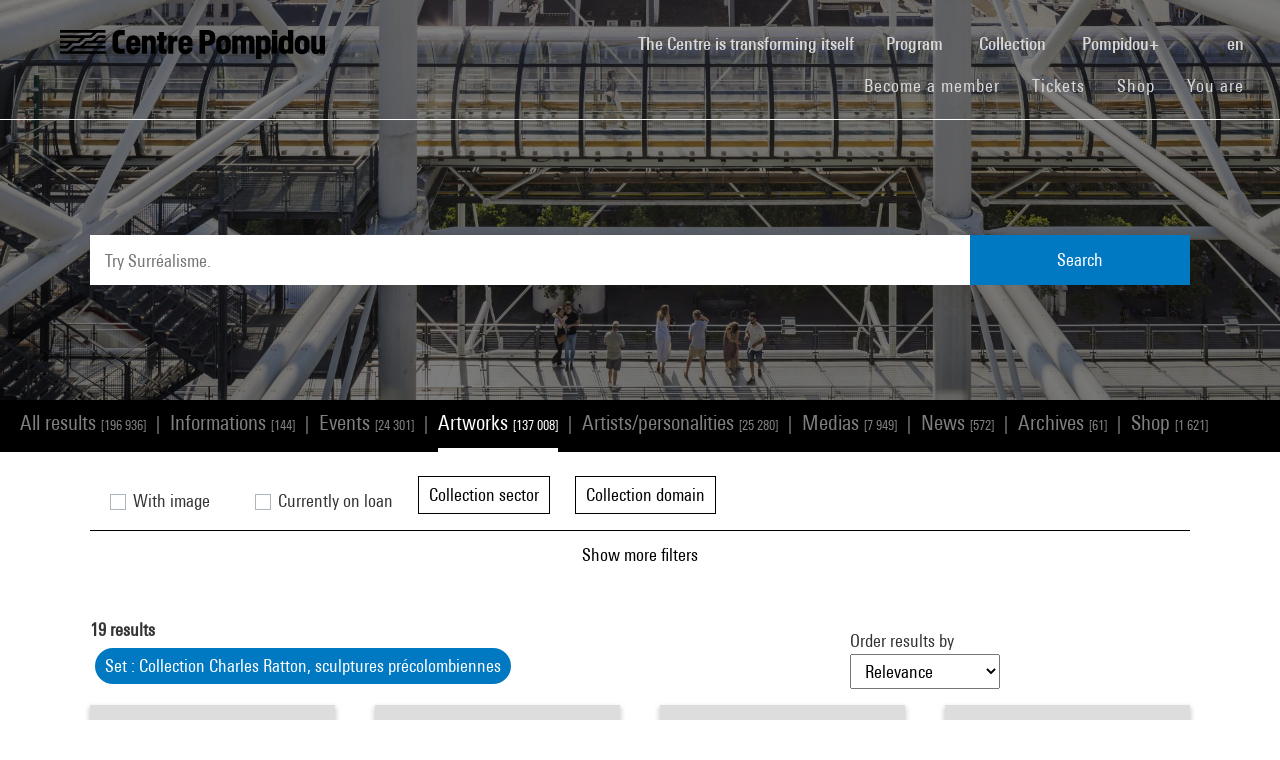

--- FILE ---
content_type: text/html; charset=utf-8
request_url: https://www.centrepompidou.fr/en/recherche/oeuvres?ensemble=150000000002287
body_size: 13441
content:
<!DOCTYPE html>
<html dir="ltr" lang="en-EN">
<head>

<meta charset="utf-8">
<!-- 
	Based on the TYPO3 Bootstrap Package by Benjamin Kott - https://www.bootstrap-package.com/

	This website is powered by TYPO3 - inspiring people to share!
	TYPO3 is a free open source Content Management Framework initially created by Kasper Skaarhoj and licensed under GNU/GPL.
	TYPO3 is copyright 1998-2026 of Kasper Skaarhoj. Extensions are copyright of their respective owners.
	Information and contribution at https://typo3.org/
-->


<link rel="shortcut icon" href="/typo3conf/ext/piazza_base/Resources/Public/Icons/favicon.ico" type="image/vnd.microsoft.icon">
<title>Recherche - Centre Pompidou</title>
<meta http-equiv="x-ua-compatible" content="IE=edge" />
<meta name="generator" content="TYPO3 CMS" />
<meta name="viewport" content="width=device-width, initial-scale=1, minimum-scale=1" />
<meta name="robots" content="index,follow" />
<meta name="twitter:card" content="summary" />
<meta name="apple-mobile-web-app-capable" content="no" />
<meta name="google" content="notranslate" />

<link rel="stylesheet" type="text/css" href="/typo3temp/assets/bootstrappackage/fonts/34b6f09d2160836c09a63c8351093eadf788ed4cb9c6c596239ff2ffe69204f8/webfont.css?1768476481" media="all">
<link rel="stylesheet" type="text/css" href="/typo3temp/assets/compressed/merged-8d450943891b428bc890ef066b869592-49283bfc70c2e5399ad305326b803c45.css?1768243725" media="all">

<link rel="stylesheet" type="text/css" href="/typo3temp/assets/compressed/merged-8782a15b0a909e6e532ccfadaebd6779-5d913f5a0678ee95cece4ced37895e89.css?1768243726" media="all">



<script src="/typo3temp/assets/compressed/merged-3f1ae1227b4a6a85fafbd5c70c4791d3-2421f2e6eab7c63c7fd25ece79f982c0.js?1768244894"></script>

<script src="/typo3temp/assets/compressed/merged-3c3f33ac95a9a876f94d54bdd9c92b9c-e6ab6bcbf5a25efbf88e2bb79d96acf6.js?1768244894"></script>

<script>
/*<![CDATA[*/
/*TS_inlineJS*/

function onRecaptchaSubmit() { document.querySelectorAll('[data-callback="onRecaptchaSubmit"]')[0].form.submit(); return false; }


/*]]>*/
</script>


<link rel="canonical" href="/en/recherche/oeuvres?terms=DOCUMENTATION">
<link rel="alternate" hreflang="fr-FR" href="/fr/recherche/oeuvres"/>
<link rel="alternate" hreflang="en-EN" href="/en/recherche/oeuvres"/>
<link rel="alternate" hreflang="x-default" href="/fr/recherche/oeuvres"/>

<script>WebFontConfig={"custom":{"urls":["\/typo3conf\/ext\/bootstrap_package\/Resources\/Public\/Fonts\/bootstrappackageicon.min.css"],"families":["BootstrapPackageIcon"]},"timeout":1000};(function(d){var wf=d.createElement('script'),s=d.scripts[0];wf.src='/typo3conf/ext/bootstrap_package/Resources/Public/Contrib/webfontloader/webfontloader.js';wf.async=false;s.parentNode.insertBefore(wf,s);})(document);</script>
<script type="application/ld+json" id="ext-schema-jsonld">{"@context":"https://schema.org/","@type":"WebPage"}</script>
</head>
<body id="p7" class="page-7 pagelevel-1 language-1 backendlayout-search layout-default">
        <!-- Google Tag Manager (noscript) -->
        <noscript><iframe src="https://www.googletagmanager.com/ns.html?id=GTM-TKTGGX9"
        height="0" width="0" style="display:none;visibility:hidden"></iframe></noscript>
        <!-- End Google Tag Manager (noscript) -->
<div id="top"></div><div id="search-results-page" class="body-bg"><a class="sr-only sr-only-focusable" href="#page-content"><span>Skip to main content</span></a><header id="page-header" role="banner"><nav id="mainnavigation" role="navigation" class="navbar navbar-expand-lg navbar-variation "><i class="icon-loupe alt search-button-mobile" data-toggle="modal" data-target="#search-overlay" data-grunticon-embed></i><a class="navbar-brand" title="Homepage of Centre Pompidou website" href="/en/"><span class="sr-only">Centre Pompidou</span><i class="icon-logo" data-grunticon-embed></i><i class="icon-pictogramme" data-grunticon-embed></i></a><button class="navbar-toggler collapsed" type="button" data-toggle="collapse" data-target="#navbarNavDropdown" aria-controls="navbarNavDropdown" aria-expanded="false" aria-label="Toggle navigation"><span class="navbar-toggler-icon"></span></button><div class="collapse navbar-collapse justify-content-end" id="navbarNavDropdown"><div class="nav-items-container"><ul class="navbar-nav navbar-main"><li class=""><a class="nav-link" href="/en/the-centre-pompidou-is-transforming-itself" target="">The Centre is transforming itself <span class="sr-only">(current)</span></a></li><li class="nav-item dropdown"><a class="nav-link dropdown-toggle" href="#" id="navbarDropdownMenuLink3" data-toggle="dropdown" aria-haspopup="true" aria-expanded="false">
                                        Program
                                        <i class="icon-fleche" data-grunticon-embed aria-hidden="true"></i></a><div class="dropdown-menu" aria-labelledby="navbarDropdownMenuLink3"><a class="dropdown-item" href="/en/program/interactive-map" target="">
                                                Interactive map
                                            </a><a class="dropdown-item" href="/en/program/calendar" target="">
                                                Calendar
                                            </a><a class="dropdown-item" href="/en/program/exhibitions" target="">
                                                Exhibitions
                                            </a><a class="dropdown-item" href="/en/program/guided-tours" target="">
                                                Guided tours
                                            </a><a class="dropdown-item" href="/en/program/performances" target="">
                                                Performances
                                            </a><a class="dropdown-item" href="/en/program/cinema" target="">
                                                Cinema
                                            </a><a class="dropdown-item" href="/en/program/discussions" target="">
                                                Discussions
                                            </a><a class="dropdown-item" href="/en/program/youth-audience" target="">
                                                Youth Audience
                                            </a><a class="dropdown-item" href="/en/program/events" target="">
                                                Events
                                            </a><a class="dropdown-item" href="/en/program/where-to-find-us" target="">
                                                Where to find us
                                            </a></div></li><li class="nav-item dropdown"><a class="nav-link dropdown-toggle" href="#" id="navbarDropdownMenuLink4" data-toggle="dropdown" aria-haspopup="true" aria-expanded="false">
                                        Collection
                                        <i class="icon-fleche" data-grunticon-embed aria-hidden="true"></i></a><div class="dropdown-menu" aria-labelledby="navbarDropdownMenuLink4"><a class="dropdown-item" href="/en/collection/masterpieces" target="">
                                                Masterpieces
                                            </a><a class="dropdown-item" href="/en/collection/history-of-the-musee-national-dart-moderne-centre-de-creation-industrielle" target="">
                                                History of the Musée National d’Art Moderne - Centre de création industrielle
                                            </a><a class="dropdown-item" href="/en/collection/collection-departments" target="">
                                                Collection departments
                                            </a><a class="dropdown-item" href="/en/collection/the-kandinsky-library" target="">
                                                The Kandinsky Library
                                            </a><a class="dropdown-item" href="https://collection.centrepompidou.fr/movements/map" target="">
                                                Map of collection loans
                                            </a></div></li><li class="nav-item dropdown"><a class="nav-link dropdown-toggle" href="#" id="navbarDropdownMenuLink2120" data-toggle="dropdown" aria-haspopup="true" aria-expanded="false">
                                        Pompidou+
                                        <i class="icon-fleche" data-grunticon-embed aria-hidden="true"></i></a><div class="dropdown-menu" aria-labelledby="navbarDropdownMenuLink2120"><a class="dropdown-item" href="/en/pompidou-plus/magazine" target="">
                                                Magazine
                                            </a><a class="dropdown-item" href="/en/pompidou-plus/videos" target="">
                                                Videos
                                            </a><a class="dropdown-item" href="/en/pompidou-plus/podcasts" target="">
                                                Podcasts
                                            </a><a class="dropdown-item" href="/fr/recherche/oeuvres?display=Grid" target="">
                                                Artworks from the collection
                                            </a><a class="dropdown-item" href="/fr/offre-aux-professionnels/enseignants/dossiers-ressources-sur-lart" target="">
                                                Educational resources on art
                                            </a><a class="dropdown-item" href="/en/pompidou-plus/virtual-exhibitions" target="">
                                                Virtual exhibitions
                                            </a><a class="dropdown-item" href="/fr/recherche/medias?typeMedia=Vidéo&amp;sort=dateAsc&amp;display=Grid" target="">
                                                Audiovisual archives
                                            </a><a class="dropdown-item" href="/fr/recherche/evenements?sort=dateDebutAsc&amp;display=Grid" target="">
                                                Event archives
                                            </a></div></li><li class="search" data-toggle="modal" data-target="#search-overlay"><a class="nav-link search-button-desktop" title="Search" href="/en/recherche"><i class="icon-loupe alt" data-grunticon-embed></i></a></li><li class="nav-item dropdown language-selector"><a class="nav-link dropdown-toggle" href="#" id="navbarDropdownMenuLink" data-toggle="dropdown" aria-label="Select website language" aria-haspopup="true" aria-expanded="false">
        
            
        
            
                    en
                    <script>
                        var locale = "en"
                    </script><div class="icon-fleche" data-grunticon-embed></div></a><div class="dropdown-menu dropdown-menu-right" aria-labelledby="navbarDropdownMenuLink"><span class=" "><a href="/fr/recherche/oeuvres" class="dropdown-item" hreflang="fr-FR" title="Français"><span>Français</span></a></span><span class="active "><a href="/en/recherche/oeuvres" class="dropdown-item" hreflang="en-EN" title="English"><span>English</span></a></span><span class=" text-muted"><a href="/es/recherche/oeuvres" class="dropdown-item" hreflang="es" title="Español"><span>Español</span></a></span><hr></div></li></ul><ul id="shortcuts" class="navbar-nav mt-4 mt-md-0"><li class=""><a class="nav-link" href="https://www.centrepompidou.fr/en/visit/become-a-member" target="">Become a member <span class="sr-only">(current)</span></a></li><li class=""><span class="nav-link"><a href="https://billetterie.centrepompidou.fr/content?lang=en" target="_blank">Tickets <span class="sr-only">(current)</span></a><a id="ticketing-cart" class="d-none" href="https://billetterie.centrepompidou.fr/cart/shoppingCart" title="Open ticketing cart" target="_blank"><i class="icon-panier-billetterie" data-grunticon-embed></i><span id="ticket-number" class="ml-1">X</span></a></span></li><li class=""><a class="nav-link" href="https://boutique.centrepompidou.fr/en/" target="_blank">Shop <span class="sr-only">(current)</span></a></li><li class="nav-item dropdown"><a class="nav-link dropdown-toggle" href="#" id="navbarDropdownMenuLink" data-toggle="dropdown" aria-haspopup="true" aria-expanded="false">
                                        You are
                                        <i class="icon-fleche" data-grunticon-embed aria-hidden="true"></i></a><div class="dropdown-menu dropdown-menu-right" aria-labelledby="navbarDropdownMenuLink"><a class="dropdown-item" href="/en/the-centre-pompidou/becoming-a-member" target="" title="You are">
                                                Member
                                            </a><a class="dropdown-item" href="/en/vous-etes/voisine" target="" title="You are">
                                                Voisin·e
                                            </a><a class="dropdown-item" href="/en/you-are/journalist" target="" title="You are">
                                                Journalist
                                            </a><a class="dropdown-item" href="/en/you-are/sponsor" target="" title="You are">
                                                Patron
                                            </a><a class="dropdown-item" href="/en/offer-to-professionals/groups/school-groups" target="" title="You are">
                                                Teacher
                                            </a><a class="dropdown-item" href="/en/you-are/company" target="" title="You are">
                                                Company
                                            </a><a class="dropdown-item" href="/en/offer-to-professionals/social-mediators" target="" title="You are">
                                                Social mediator
                                            </a><a class="dropdown-item" href="/en/you-are/researcher-academic" target="" title="You are">
                                                Researcher / Academic
                                            </a></div></li></ul></div></div><div class="nav-overlay navbar-toggler" data-toggle="collapse" data-target="#navbarNavDropdown" aria-controls="navbarNavDropdown" aria-expanded="false" aria-label="Toggle navigation"></div></nav></header><div class="modal fade" id="search-overlay" tabindex="-1" role="dialog" aria-labelledby="search-overlay" aria-hidden="true"><i class="icon-croix close-dialog" data-toggle="modal" data-target="#search-overlay" data-grunticon-embed></i><div class="modal-dialog" role="document"><div class="search-input-centered modal-content"><div class="modal-body"><script type="text/javascript">
                    var ajaxSuggestionBoxOverlay =
                        '/en/recherche?tx_piazzasearch_%5Baction%5D=ajaxSuggestionbox&amp;tx_piazzasearch_%5Bcontroller%5D=Recherche&amp;type=7891012&amp;cHash=ca6c3d3ca884a1b8789d8a821ef2e3cf';
                </script><div class="search-input-container"><form enctype="multipart/form-data" method="get" id="form-text-overlay" action="/en/recherche?tx_piazzasearch_pagerecherche%5Baction%5D=searchAll&amp;tx_piazzasearch_pagerecherche%5Bcontroller%5D=Recherche&amp;cHash=147f6f3fc9ef0714059316c16ae9add7"><div></div><div class="input-group"><input type="text" name="terms" class="form-control"  autocomplete="off"
                                   value=""
                                   data-placeholders="Try Henri Matisse...| Try Surréalisme...| Search for an event... | Try Constellation..."><div id="suggestions-overlay"></div><div class="input-group-append"><button class="search"><i class="icon-loupe" data-grunticon-embed></i></button></div></div><div class="search-actions"><button type="button" class="button light mr-4" data-toggle="modal" data-target="#search-overlay">
                                Close
                            </button><button class="button dark">
                                Search
                            </button></div></form></div></div></div></div></div><main id="page-content" class="bp-page-content main-section"  dir="ltr"><div class="section section-default"><a id="c2"></a><div class="frame-space-before-none"></div>
<div class="tx-piazza-search">
    
    
        

<div id="search-area">
    <div class="search-input-centered">
        <div class="container">
            <div class="row">
                <div class="col">
                    <script type="text/javascript">
                        var ajaxSuggestionBox = '/en/recherche?tx_piazzasearch_pagerecherche%5Baction%5D=ajaxSuggestionbox&amp;tx_piazzasearch_pagerecherche%5Bcontroller%5D=Recherche&amp;type=789101&amp;cHash=5600f275774229d7f48ce888cf97a625';
                    </script>
                    <div class="search-input-container">
                        <form id="form-text" action="" method="GET">
                            <input type="text" name="terms" data-placeholders="Try Henri Matisse...| Try Surréalisme...| Search for an event... | Try Constellation..." autocomplete="off"
                                   value="">
                            <button>Search</button>
                        </form>
                        <div id="suggestions"></div>
                    </div>
                </div>
            </div>
        </div>
    </div>

    <div class="uniform-overlay-light"></div>
    <img class="search-background-image img-background-cover" src="/fileadmin/user_upload/sword/banniere.jpg" width="1920" height="750" alt="" />
</div>


    
    <script type="text/javascript">
        var ajaxUrl = '/en/recherche?tx_piazzasearch_pagerecherche%5Baction%5D=ajaxSearch&amp;tx_piazzasearch_pagerecherche%5Bcontroller%5D=Recherche&amp;type=78910&amp;cHash=07fac5feb54488594a8fc2bc141475b3';
    </script>
    <div id="search-container">
        
    

<div class="categories frame-type-menu_section">
    
            
        
    <div id="pages-links-container">
        <nav id="pages-links-nav" class="pages-links" role="navigation">
            <span class="menu-arrows scroll-left" data-direction="left">
                <i class='icon-fleche-carrousel' data-grunticon-embed></i>
            </span>
            <ul id="scrollable-list">
                
                        <li data-type="all">
                            <a class="active-link menu-all" href="/en/recherche?display=Grid">
                                All results <span class="results-number">[196 936]</span>
                            </a>
                        </li>
                        <span class="separator">|</span>
                        <li data-type="infos">
                            
                                    <a class="active-link" href="/en/recherche/informations?display=Grid">
                                        Informations <span class="results-number">[144]</span>
                                    </a>
                                
                        </li>
                        <span class="separator">|</span>
                        <li data-type="events">
                            
                                    <a class="active-link" href="/en/recherche/evenements?display=Grid">
                                        Events <span class="results-number">[24 301]</span>
                                    </a>
                                
                        </li>
                        <span class="separator">|</span>
                        <li data-type="arts">
                            
                                    <a class="active-link" href="/en/recherche/oeuvres?display=Grid">
                                        Artworks <span class="results-number">[137 008]</span>
                                    </a>
                                
                        </li>
                        <span class="separator">|</span>
                        <li data-type="artists">
                            
                                    <a class="active-link" href="/en/recherche/personnes?display=Grid">
                                        Artists/personalities <span class="results-number">[25 280]</span>
                                    </a>
                                
                        </li>
                        <span class="separator">|</span>
                        <li data-type="medias">
                            
                                    <a class="active-link" href="/en/recherche/medias?display=Grid">
                                        Medias <span class="results-number">[7 949]</span>
                                    </a>
                                
                        </li>
                        <span class="separator">|</span>
                        <li data-type="news">
                            
                                    <a class="active-link" href="/en/recherche/articles?display=Grid">
                                        News <span class="results-number">[572]</span>
                                    </a>
                                
                        </li>
                        <span class="separator">|</span>
                        <li data-type="archives">
                            
                                    <a class="active-link" href="/en/recherche/archives?display=Grid">
                                        Archives <span class="results-number">[61]</span>
                                    </a>
                                
                        </li>
                        <span class="separator">|</span>
                        <li data-type="products">
                            
                                    <a class="active-link" href="/en/recherche/produits?display=Grid">
                                        Shop <span class="results-number">[1 621]</span>
                                    </a>
                                
                        </li>
                    
            </ul>
            <span class="menu-arrows scroll-right" data-direction="right">
                <i class='icon-fleche-carrousel' data-grunticon-embed></i>
            </span>
        </nav>
    </div>
</div>

    <div class="loader">
        <div class="spinner white"><div class="bounce1"></div><div class="bounce2"></div><div class="bounce3"></div></div>
    </div>
    <div id="results-content">
        
    <div id="resultsList">
        <div id="resultsType" class="d-none">arts</div>
        
                
    <div id="results-filters" class="pt-md-4">
        <div class="container">
            <div id="filters-container">
                <div id="mobile-filters-header" class="d-md-none">
                    Filters
                    <button class="close-filters" type="button" data-toggle="collapse" aria-controls="results-filters" aria-expanded="true" aria-label="Toggle filters">
                        <span class="navbar-toggler-icon"></span>
                    </button>
                </div>
                
                        <form id="form-filters" action="" method="GET">
                            <div class="form-row align-items-end">
                                <div class="col-md-auto form-group">
                                    <label>
                                        <input type="checkbox" class="simpleCheckBox" id="withImage" value="yes" name="withImage" >
                                        With image
                                    </label>
                                </div>
                                <div class="col-md-auto form-group">
                                    <label>
                                        <input type="checkbox" class="simpleCheckBox" id="currentlyExposed" value="yes" name="currentlyExposed"  >
                                        Currently on loan
                                    </label>
                                </div>
                                
    <div class="col-md-auto form-group">
        <button class="dropdown-toggle" data-display="static" type="button" id="dropdownMenuButton_secteurCollection" data-toggle="dropdown" aria-haspopup="true" aria-expanded="false" >
            Collection sector <span class="active-filters-count"></span>
            <i class="icon-fleche" data-grunticon-embed></i>
        </button>
        <div class="dropdown-menu" aria-labelledby="dropdownMenuButton_secteurCollection">
            <div class="dropdown-header d-none d-md-block px-3 py-2">
                Choose one or more values
            </div>
            <div class="dropdown-content px-md-4 pt-2 pb-3">
                
    <div class="form-group mr-0">
        <label class="m-0 d-none d-md-block" for="search_secteurCollection">Search</label>
        <input id="search_secteurCollection" class="form-control search-facet" type="text" data-filter="filter-secteurCollection" placeholder="Enter a term">
    </div>
    <div class="dropdown-list-container">
        <ol class="checkboxes-list filter-secteurCollection mb-0">
            
                
                        
                    
                <li>
                    <input type="checkbox"
                           value="Cabinet de la photographie"
                           name="secteurCollection[]"
                           data-group="secteurCollection"
                           id="secteurCollection_0"
                            >
                    <label for="secteurCollection_0">Cabinet de la photographie (19)</label>
                </li>
            
        </ol>
    </div>

                <button type="submit" class="dropdown-validate mt-4 d-none d-md-block">Validate</button>
            </div>
        </div>
    </div>

                                
    <div class="col-md-auto form-group">
        <button class="dropdown-toggle" data-display="static" type="button" id="dropdownMenuButton_domaineCollection" data-toggle="dropdown" aria-haspopup="true" aria-expanded="false" >
            Collection domain <span class="active-filters-count"></span>
            <i class="icon-fleche" data-grunticon-embed></i>
        </button>
        <div class="dropdown-menu" aria-labelledby="dropdownMenuButton_domaineCollection">
            <div class="dropdown-header d-none d-md-block px-3 py-2">
                Choose one or more values
            </div>
            <div class="dropdown-content px-md-4 pt-2 pb-3">
                
    <div class="form-group mr-0">
        <label class="m-0 d-none d-md-block" for="search_domaineCollection">Search</label>
        <input id="search_domaineCollection" class="form-control search-facet" type="text" data-filter="filter-domaineCollection" placeholder="Enter a term">
    </div>
    <div class="dropdown-list-container">
        <ol class="checkboxes-list filter-domaineCollection mb-0">
            
                
                        
                    
                <li>
                    <input type="checkbox"
                           value="Photo"
                           name="domaineCollection[]"
                           data-group="domaineCollection"
                           id="domaineCollection_0"
                            >
                    <label for="domaineCollection_0">Photo (19)</label>
                </li>
            
        </ol>
    </div>

                <button type="submit" class="dropdown-validate mt-4 d-none d-md-block">Validate</button>
            </div>
        </div>
    </div>

                            </div>

                            <div id="advanced-filters-collapse" class="collapse">
                                <div class="form-row align-items-end pt-3">
                                    
    <div class="col-md-auto form-group">
        <button class="dropdown-toggle" data-display="static" type="button" id="dropdownMenuButton_artiste" data-toggle="dropdown" aria-haspopup="true" aria-expanded="false" >
            Artist <span class="active-filters-count"></span>
            <i class="icon-fleche" data-grunticon-embed></i>
        </button>
        <div class="dropdown-menu" aria-labelledby="dropdownMenuButton_artiste">
            <div class="dropdown-header d-none d-md-block px-3 py-2">
                Choose one or more values
            </div>
            <div class="dropdown-content px-md-4 pt-2 pb-3">
                
    <div class="form-group mr-0">
        <label class="m-0 d-none d-md-block" for="search_artiste">Search</label>
        <input id="search_artiste" class="form-control search-facet" type="text" data-filter="filter-artiste" placeholder="Enter a term">
    </div>
    <div class="dropdown-list-container">
        <ol class="checkboxes-list filter-artiste mb-0">
            
                
                        
                    
                <li>
                    <input type="checkbox"
                           value="Man Ray (Emmanuel Radnitzky, dit)"
                           name="artiste[]"
                           data-group="artiste"
                           id="artiste_0"
                            >
                    <label for="artiste_0">Man Ray (Emmanuel Radnitzky, dit) (19)</label>
                </li>
            
        </ol>
    </div>

                <button type="submit" class="dropdown-validate mt-4 d-none d-md-block">Validate</button>
            </div>
        </div>
    </div>

                                    
    <div class="col-md-auto form-group">
        <button class="dropdown-toggle" data-display="static" type="button" id="dropdownMenuButton_nationalite" data-toggle="dropdown" aria-haspopup="true" aria-expanded="false" >
            Artist&#039;s nationality <span class="active-filters-count"></span>
            <i class="icon-fleche" data-grunticon-embed></i>
        </button>
        <div class="dropdown-menu" aria-labelledby="dropdownMenuButton_nationalite">
            <div class="dropdown-header d-none d-md-block px-3 py-2">
                Choose one or more values
            </div>
            <div class="dropdown-content px-md-4 pt-2 pb-3">
                
    <div class="form-group mr-0">
        <label class="m-0 d-none d-md-block" for="search_nationalite">Search</label>
        <input id="search_nationalite" class="form-control search-facet" type="text" data-filter="filter-nationalite" placeholder="Enter a term">
    </div>
    <div class="dropdown-list-container">
        <ol class="checkboxes-list filter-nationalite mb-0">
            
                
                        
                    
                <li>
                    <input type="checkbox"
                           value="française (américaine à la naissance)"
                           name="nationalite[]"
                           data-group="nationalite"
                           id="nationalite_0"
                            >
                    <label for="nationalite_0">française (américaine à la naissance) (19)</label>
                </li>
            
        </ol>
    </div>

                <button type="submit" class="dropdown-validate mt-4 d-none d-md-block">Validate</button>
            </div>
        </div>
    </div>

                                    
    <div class="col-md-auto form-group">
        <button class="dropdown-toggle" data-display="static" type="button" id="dropdownMenuButton_mouvement" data-toggle="dropdown" aria-haspopup="true" aria-expanded="false" disabled>
            Art movement <span class="active-filters-count"></span>
            <i class="icon-fleche" data-grunticon-embed></i>
        </button>
        <div class="dropdown-menu" aria-labelledby="dropdownMenuButton_mouvement">
            <div class="dropdown-header d-none d-md-block px-3 py-2">
                Choose one or more values
            </div>
            <div class="dropdown-content px-md-4 pt-2 pb-3">
                
    <div class="form-group mr-0">
        <label class="m-0 d-none d-md-block" for="search_mouvement">Search</label>
        <input id="search_mouvement" class="form-control search-facet" type="text" data-filter="filter-mouvement" placeholder="Enter a term">
    </div>
    <div class="dropdown-list-container">
        <ol class="checkboxes-list filter-mouvement mb-0">
            
        </ol>
    </div>

                <button type="submit" class="dropdown-validate mt-4 d-none d-md-block">Validate</button>
            </div>
        </div>
    </div>

                                    
    <div class="col-md-auto form-group">
        <button class="dropdown-toggle" data-display="static" type="button" id="dropdownMenuButton_iconographie" data-toggle="dropdown" aria-haspopup="true" aria-expanded="false" >
            Iconography <span class="active-filters-count"></span>
            <i class="icon-fleche" data-grunticon-embed></i>
        </button>
        <div class="dropdown-menu" aria-labelledby="dropdownMenuButton_iconographie">
            <div class="dropdown-header d-none d-md-block px-3 py-2">
                Choose one or more values
            </div>
            <div class="dropdown-content px-md-4 pt-2 pb-3">
                
    <div class="form-group mr-0">
        <label class="m-0 d-none d-md-block" for="search_iconographie">Search</label>
        <input id="search_iconographie" class="form-control search-facet" type="text" data-filter="filter-iconographie" placeholder="Enter a term">
    </div>
    <div class="dropdown-list-container">
        <ol class="checkboxes-list filter-iconographie mb-0">
            
                
                        
                    
                <li>
                    <input type="checkbox"
                           value="noir et blanc"
                           name="iconographie[]"
                           data-group="iconographie"
                           id="iconographie_0"
                            >
                    <label for="iconographie_0">noir et blanc (19)</label>
                </li>
            
                
                        
                    
                <li>
                    <input type="checkbox"
                           value="statuette"
                           name="iconographie[]"
                           data-group="iconographie"
                           id="iconographie_1"
                            >
                    <label for="iconographie_1">statuette (19)</label>
                </li>
            
        </ol>
    </div>

                <button type="submit" class="dropdown-validate mt-4 d-none d-md-block">Validate</button>
            </div>
        </div>
    </div>

                                    
    <div class="col-md-auto form-group">
        <button class="dropdown-toggle" data-display="static" type="button" id="dropdownMenuButton_motcle" data-toggle="dropdown" aria-haspopup="true" aria-expanded="false" >
            Topic <span class="active-filters-count"></span>
            <i class="icon-fleche" data-grunticon-embed></i>
        </button>
        <div class="dropdown-menu" aria-labelledby="dropdownMenuButton_motcle">
            <div class="dropdown-header d-none d-md-block px-3 py-2">
                Choose one or more values
            </div>
            <div class="dropdown-content px-md-4 pt-2 pb-3">
                
    <div class="form-group mr-0">
        <label class="m-0 d-none d-md-block" for="search_motcle">Search</label>
        <input id="search_motcle" class="form-control search-facet" type="text" data-filter="filter-motcle" placeholder="Enter a term">
    </div>
    <div class="dropdown-list-container">
        <ol class="checkboxes-list filter-motcle mb-0">
            
                
                        
                    
                <li>
                    <input type="checkbox"
                           value="Ratton Charles (1895-1986)"
                           name="motcle[]"
                           data-group="motcle"
                           id="motcle_0"
                            >
                    <label for="motcle_0">Ratton Charles (1895-1986) (19)</label>
                </li>
            
                
                        
                    
                <li>
                    <input type="checkbox"
                           value="collection"
                           name="motcle[]"
                           data-group="motcle"
                           id="motcle_1"
                            >
                    <label for="motcle_1">collection (19)</label>
                </li>
            
                
                        
                    
                <li>
                    <input type="checkbox"
                           value="primitivisme"
                           name="motcle[]"
                           data-group="motcle"
                           id="motcle_2"
                            >
                    <label for="motcle_2">primitivisme (19)</label>
                </li>
            
                
                        
                    
                <li>
                    <input type="checkbox"
                           value="sculpture"
                           name="motcle[]"
                           data-group="motcle"
                           id="motcle_3"
                            >
                    <label for="motcle_3">sculpture (19)</label>
                </li>
            
                
                        
                    
                <li>
                    <input type="checkbox"
                           value="accouchement"
                           name="motcle[]"
                           data-group="motcle"
                           id="motcle_4"
                            >
                    <label for="motcle_4">accouchement (12)</label>
                </li>
            
                
                        
                    
                <li>
                    <input type="checkbox"
                           value="pré-colombien"
                           name="motcle[]"
                           data-group="motcle"
                           id="motcle_5"
                            >
                    <label for="motcle_5">pré-colombien (12)</label>
                </li>
            
                
                        
                    
                <li>
                    <input type="checkbox"
                           value="Afrique"
                           name="motcle[]"
                           data-group="motcle"
                           id="motcle_6"
                            >
                    <label for="motcle_6">Afrique (7)</label>
                </li>
            
                
                        
                    
                <li>
                    <input type="checkbox"
                           value="recadrage"
                           name="motcle[]"
                           data-group="motcle"
                           id="motcle_7"
                            >
                    <label for="motcle_7">recadrage (1)</label>
                </li>
            
        </ol>
    </div>

                <button type="submit" class="dropdown-validate mt-4 d-none d-md-block">Validate</button>
            </div>
        </div>
    </div>

                                    
    <div class="col-md-auto form-group">
        <button class="dropdown-toggle" data-display="static" type="button" id="dropdownMenuButton_dateCreation" data-toggle="dropdown" aria-haspopup="true" aria-expanded="false">
            Creation date <span class="active-filters-count"></span>
            <i class="icon-fleche" data-grunticon-embed></i>
        </button>
        <div class="dropdown-menu" aria-labelledby="dropdownMenuButton_dateCreation">
            <div class="dropdown-header px-3 py-2 d-none d-md-block">
                Select a date or a period
            </div>
            <div class="dropdown-content px-md-4 pt-2 pb-3">
                
    <div class="form-group mr-0">
        <label class="m-0 d-none d-md-block" for="search_dateCreation">Search</label>
        <input id="search_dateCreation" class="form-control search-facet" type="text" data-filter="filter-dateCreation" placeholder="Enter a term">
    </div>
    <div class="dropdown-list-container">
        <ol class="checkboxes-list filter-dateCreation mb-0">
            
                
                        
                    
                <li>
                    <input type="checkbox"
                           value="1930"
                           name="dateCreation[]"
                           data-group="dateCreation"
                           id="dateCreation_0"
                            >
                    <label for="dateCreation_0">1930 (13)</label>
                </li>
            
                
                        
                    
                <li>
                    <input type="checkbox"
                           value="1934"
                           name="dateCreation[]"
                           data-group="dateCreation"
                           id="dateCreation_1"
                            >
                    <label for="dateCreation_1">1934 (6)</label>
                </li>
            
        </ol>
    </div>

                <hr>
                <p class="text-center mb-3">or</p>
                <div class="form-row">
                    <div class="col-6">
                        <label>Beginning year</label>
                        <div class="input-group">
                            <input type="number" name="dateCreationDebut" class="form-control" id="dateCreationDebut">
                        </div>
                    </div>
                    <div class="col-6">
                        <label>Ending year</label>
                        <div class="input-group">
                            <input type="number" name="dateCreationFin" class="form-control" id="dateCreationFin">
                        </div>
                    </div>
                </div>
                <button type="submit" class="dropdown-validate mt-4 d-none d-md-block">Validate</button>
            </div>
        </div>
    </div>

                                    
    <div class="col-md-auto form-group">
        <button class="dropdown-toggle" data-display="static" type="button" id="dropdownMenuButton_typeOeuvre" data-toggle="dropdown" aria-haspopup="true" aria-expanded="false" disabled>
            Type <span class="active-filters-count"></span>
            <i class="icon-fleche" data-grunticon-embed></i>
        </button>
        <div class="dropdown-menu" aria-labelledby="dropdownMenuButton_typeOeuvre">
            <div class="dropdown-header d-none d-md-block px-3 py-2">
                Choose one or more values
            </div>
            <div class="dropdown-content px-md-4 pt-2 pb-3">
                
    <div class="form-group mr-0">
        <label class="m-0 d-none d-md-block" for="search_typeOeuvre">Search</label>
        <input id="search_typeOeuvre" class="form-control search-facet" type="text" data-filter="filter-typeOeuvre" placeholder="Enter a term">
    </div>
    <div class="dropdown-list-container">
        <ol class="checkboxes-list filter-typeOeuvre mb-0">
            
        </ol>
    </div>

                <button type="submit" class="dropdown-validate mt-4 d-none d-md-block">Validate</button>
            </div>
        </div>
    </div>

                                    
    <div class="col-md-auto form-group">
        <button class="dropdown-toggle" data-display="static" type="button" id="dropdownMenuButton_acquisition" data-toggle="dropdown" aria-haspopup="true" aria-expanded="false" >
            Acquisition <span class="active-filters-count"></span>
            <i class="icon-fleche" data-grunticon-embed></i>
        </button>
        <div class="dropdown-menu" aria-labelledby="dropdownMenuButton_acquisition">
            <div class="dropdown-header d-none d-md-block px-3 py-2">
                Choose one or more values
            </div>
            <div class="dropdown-content px-md-4 pt-2 pb-3">
                
    <div class="form-group mr-0">
        <label class="m-0 d-none d-md-block" for="search_acquisition">Search</label>
        <input id="search_acquisition" class="form-control search-facet" type="text" data-filter="filter-acquisition" placeholder="Enter a term">
    </div>
    <div class="dropdown-list-container">
        <ol class="checkboxes-list filter-acquisition mb-0">
            
                
                        
                    
                <li>
                    <input type="checkbox"
                           value="Dation"
                           name="acquisition[]"
                           data-group="acquisition"
                           id="acquisition_0"
                            >
                    <label for="acquisition_0">Dation (19)</label>
                </li>
            
        </ol>
    </div>

                <button type="submit" class="dropdown-validate mt-4 d-none d-md-block">Validate</button>
            </div>
        </div>
    </div>

                                    
    <div class="col-md-auto form-group">
        <button class="dropdown-toggle" data-display="static" type="button" id="dropdownMenuButton_dateAcquisition" data-toggle="dropdown" aria-haspopup="true" aria-expanded="false">
            Acquisition date <span class="active-filters-count"></span>
            <i class="icon-fleche" data-grunticon-embed></i>
        </button>
        <div class="dropdown-menu" aria-labelledby="dropdownMenuButton_dateAcquisition">
            <div class="dropdown-header px-3 py-2 d-none d-md-block">
                Select a date or a period
            </div>
            <div class="dropdown-content px-md-4 pt-2 pb-3">
                
    <div class="form-group mr-0">
        <label class="m-0 d-none d-md-block" for="search_dateAcquisition">Search</label>
        <input id="search_dateAcquisition" class="form-control search-facet" type="text" data-filter="filter-dateAcquisition" placeholder="Enter a term">
    </div>
    <div class="dropdown-list-container">
        <ol class="checkboxes-list filter-dateAcquisition mb-0">
            
                
                        
                    
                <li>
                    <input type="checkbox"
                           value="1994"
                           name="dateAcquisition[]"
                           data-group="dateAcquisition"
                           id="dateAcquisition_0"
                            >
                    <label for="dateAcquisition_0">1994 (19)</label>
                </li>
            
        </ol>
    </div>

                <hr>
                <p class="text-center mb-3">or</p>
                <div class="form-row">
                    <div class="col-6">
                        <label>Beginning year</label>
                        <div class="input-group">
                            <input type="number" name="dateAcquisitionDebut" class="form-control" id="dateAcquisitionDebut">
                        </div>
                    </div>
                    <div class="col-6">
                        <label>Ending year</label>
                        <div class="input-group">
                            <input type="number" name="dateAcquisitionFin" class="form-control" id="dateAcquisitionFin">
                        </div>
                    </div>
                </div>
                <button type="submit" class="dropdown-validate mt-4 d-none d-md-block">Validate</button>
            </div>
        </div>
    </div>

                                    
    <div class="col-md-auto form-group">
        
        <div class="input-group">
            
                <div class="input-group-prepend">
                    <i class="icon-loupe input-group-text" data-grunticon-embed></i>
                </div>
            
            <input type="text" name="numInventaire" class="form-control" value="" placeholder="Inventory no." aria-label="Inventory no.">
        </div>
    </div>

                                    <div class="col-md-auto form-group">
                                        <label>
                                            <input type="checkbox" class="simpleCheckBox" id="deposit" value="yes" name="deposit" >
                                            On deposit in another institution
                                        </label>
                                    </div>
                                </div>
                            </div>

                            <span class="show-advanced-filters">
                                <button class="filters-show-btn" type="button" data-toggle="collapse" data-target="#advanced-filters-collapse" aria-expanded="false" aria-controls="advanced-filters-collapse">
                                    Show more filters
                                    <i class="icon-fleche" data-grunticon-embed></i>
                                </button>
                                <button class="filters-collapse-btn" type="button" data-toggle="collapse" data-target="#advanced-filters-collapse" aria-expanded="false" aria-controls="advanced-filters-collapse">
                                    Show less filters
                                    <i class="icon-fleche" data-grunticon-embed></i>
                                </button>
                            </span>

                            <button type="submit" id="mobile-validation-btn" class="d-md-none">
                                Validate
                            </button>
                        </form>
                    
            </div>
            <div id="filters-mobile-panel-overlay" class="search-overlay"></div>
        </div>
    </div>


                <div id="sorting-display-bar">
                    <div class="container pt-3 pt-md-5">
                        <div class="row align-items-end">
                            <div class="col-12 col-md-6 col-lg-5 mb-2 mb-md-0">
                                <strong><span id="total-results" data-count="19">19</span> results</strong>
                                <div class="d-none d-md-block">
                                    



                                </div>
                            </div>
                            <div class="col-6 col-md-3 offset-lg-3 col-lg-2 divider-left">
                                
                                    
        <p class="d-none d-md-block">
            Order results by
        </p>
        <select id="results-sorting" name="">
            <option value="default" selected>Relevance</option>
            
                    <option value="dateCreationDesc"  >Creation date (from most recent to oldest)</option>
                    <option value="dateCreationAsc"  >Creation date (from oldest to most recent)</option>
                    <option value="dateAcqusitionDesc"  >Acquisition date (from most recent to oldest)</option>
                    <option value="dateAcquisitionAsc"  >Acquisition date (from oldest to most recent)</option>
                    <option value="titreOeuvre"  >Title</option>
                    <option value="nomArtiste"  >Artist&#039;s name</option>
                
        </select>

                                
                            </div>
                            <div class="col-6 d-md-none text-right divider-left">
                                
                                    <button id="filters-button-mobile">
                                        Filter
                                        <i class="icon-filtre" data-grunticon-embed></i>
                                    </button>
                                
                            </div>
                            <div class="col-3 col-md-3 col-lg-2 text-right d-none d-md-block">
                                
    <div class="display-buttons">
        <button class="display-type-button active" data-display="Grid">
            <i class="icon-grille" data-grunticon-embed></i>
        </button>
        <button class="display-type-button " data-display="List">
            <i class="icon-liste" data-grunticon-embed></i>
        </button>
    </div>

                            </div>
                        </div>
                        <div class="row d-md-none mt-4">
                            <div class="col">
                                



                            </div>
                        </div>
                    </div>
                </div>
                <script type="text/javascript">
                    var ajaxUrl3 = '/en/recherche?tx_piazzasearch_pagerecherche%5Baction%5D=ajaxSearch&amp;tx_piazzasearch_pagerecherche%5Bcontroller%5D=Recherche&amp;type=7891012&amp;cHash=07fac5feb54488594a8fc2bc141475b3';
                </script>
                
    <div class="container pb-5">
        <div id="count" class="d-none" data-count="0"></div>
        <div id="results-cards" class="row">
            
    
        <div class="col-lg-3 col-md-6 col-12 my-3">
            








<div class="item">
    <div class="art-card">
        <a href="/en/ressources/oeuvre/cBzn9q">
            <div class="card-img-wrapper">
                
                        
                                
                                        <img loading="lazy" src="/media/picture/ea/99/ea9973d4d4764dfe853382941a7451b4/thumb_large.jpg" width="601" height="800" alt="" />
                                    
                            
                    
            </div>
            <div class="card-content">
                <p class="creator">





        Man Ray
    
</p>
                <p class="card-title">Sculpture Bangwa Queen (Cameroun)</p>
                <p class="card-date">vers 1934</p>
            </div>
        </a>
    </div>
</div>


        </div>
    
        <div class="col-lg-3 col-md-6 col-12 my-3">
            








<div class="item">
    <div class="art-card">
        <a href="/en/ressources/oeuvre/cdjzA7">
            <div class="card-img-wrapper">
                
                        
                                
                                        <img loading="lazy" src="/media/picture/67/8e/678e65b31a3892a57516c217618bbf22/thumb_large.jpg" width="615" height="800" alt="" />
                                    
                            
                    
            </div>
            <div class="card-content">
                <p class="creator">





        Man Ray
    
</p>
                <p class="card-title">Sculpture Bangwa Queen (Cameroun)</p>
                <p class="card-date">vers 1934</p>
            </div>
        </a>
    </div>
</div>


        </div>
    
        <div class="col-lg-3 col-md-6 col-12 my-3">
            








<div class="item">
    <div class="art-card">
        <a href="/en/ressources/oeuvre/c7Gjgxp">
            <div class="card-img-wrapper">
                
                        
                                
                                        <img loading="lazy" src="/media/picture/d5/a7/d5a7ba5fb983777db5aef75530d922e3/thumb_large.jpg" width="610" height="800" alt="" />
                                    
                            
                    
            </div>
            <div class="card-content">
                <p class="creator">





        Man Ray
    
</p>
                <p class="card-title">Sculpture précolombienne</p>
                <p class="card-date">vers 1930</p>
            </div>
        </a>
    </div>
</div>


        </div>
    
        <div class="col-lg-3 col-md-6 col-12 my-3">
            








<div class="item">
    <div class="art-card">
        <a href="/en/ressources/oeuvre/ck4XzKR">
            <div class="card-img-wrapper">
                
                        
                                
                                        <img loading="lazy" src="/media/picture/2f/f1/2ff1e829df2507f58e0b29e038af5423/thumb_large.jpg" width="572" height="800" alt="" />
                                    
                            
                    
            </div>
            <div class="card-content">
                <p class="creator">





        Man Ray
    
</p>
                <p class="card-title">Sculpture précolombienne</p>
                <p class="card-date">vers 1930</p>
            </div>
        </a>
    </div>
</div>


        </div>
    
        <div class="col-lg-3 col-md-6 col-12 my-3">
            








<div class="item">
    <div class="art-card">
        <a href="/en/ressources/oeuvre/cknBdd">
            <div class="card-img-wrapper">
                
                        
                                
                                        <img loading="lazy" src="/media/picture/bf/9e/bf9e50dd81043cf34d199d9b84e11104/thumb_large.jpg" width="617" height="800" alt="" />
                                    
                            
                    
            </div>
            <div class="card-content">
                <p class="creator">





        Man Ray
    
</p>
                <p class="card-title">Sculpture précolombienne</p>
                <p class="card-date">vers 1930</p>
            </div>
        </a>
    </div>
</div>


        </div>
    
        <div class="col-lg-3 col-md-6 col-12 my-3">
            








<div class="item">
    <div class="art-card">
        <a href="/en/ressources/oeuvre/ca7RnG">
            <div class="card-img-wrapper">
                
                        
                                
                                        <img loading="lazy" src="/media/picture/2e/73/2e7362ac5f121214acb4da29896c8206/thumb_large.jpg" width="606" height="800" alt="" />
                                    
                            
                    
            </div>
            <div class="card-content">
                <p class="creator">





        Man Ray
    
</p>
                <p class="card-title">Sculpture Africaine</p>
                <p class="card-date">vers 1930</p>
            </div>
        </a>
    </div>
</div>


        </div>
    
        <div class="col-lg-3 col-md-6 col-12 my-3">
            








<div class="item">
    <div class="art-card">
        <a href="/en/ressources/oeuvre/cxAgrkM">
            <div class="card-img-wrapper">
                
                        
                                
                                        <img loading="lazy" src="/media/picture/1a/ae/1aae4c034cefb82ba69dbae26d35854b/thumb_large.jpg" width="613" height="800" alt="" />
                                    
                            
                    
            </div>
            <div class="card-content">
                <p class="creator">





        Man Ray
    
</p>
                <p class="card-title">Sculpture précolombienne</p>
                <p class="card-date">vers 1930</p>
            </div>
        </a>
    </div>
</div>


        </div>
    
        <div class="col-lg-3 col-md-6 col-12 my-3">
            








<div class="item">
    <div class="art-card">
        <a href="/en/ressources/oeuvre/cxxXgyX">
            <div class="card-img-wrapper">
                
                        
                                
                                        <img loading="lazy" src="/media/picture/aa/e7/aae7bc19931652ce86d2939cccd503d4/thumb_large.jpg" width="605" height="800" alt="" />
                                    
                            
                    
            </div>
            <div class="card-content">
                <p class="creator">





        Man Ray
    
</p>
                <p class="card-title">Sculpture Bangwa Queen (Cameroun)</p>
                <p class="card-date">vers 1934</p>
            </div>
        </a>
    </div>
</div>


        </div>
    
        <div class="col-lg-3 col-md-6 col-12 my-3">
            








<div class="item">
    <div class="art-card">
        <a href="/en/ressources/oeuvre/crgGpyL">
            <div class="card-img-wrapper">
                
                        
                                
                                        <img loading="lazy" src="/media/picture/6e/d5/6ed50524911237ec75acdee43caa1300/thumb_large.jpg" width="604" height="800" alt="" />
                                    
                            
                    
            </div>
            <div class="card-content">
                <p class="creator">





        Man Ray
    
</p>
                <p class="card-title">Sculpture précolombienne</p>
                <p class="card-date">vers 1930</p>
            </div>
        </a>
    </div>
</div>


        </div>
    
        <div class="col-lg-3 col-md-6 col-12 my-3">
            








<div class="item">
    <div class="art-card">
        <a href="/en/ressources/oeuvre/cx9kop">
            <div class="card-img-wrapper">
                
                        
                                
                                        <img loading="lazy" src="/media/picture/5e/10/5e101285365d31f67ad6d84fec0ab6a4/thumb_large.jpg" width="612" height="800" alt="" />
                                    
                            
                    
            </div>
            <div class="card-content">
                <p class="creator">





        Man Ray
    
</p>
                <p class="card-title">Sculpture précolombienne</p>
                <p class="card-date">vers 1930</p>
            </div>
        </a>
    </div>
</div>


        </div>
    
        <div class="col-lg-3 col-md-6 col-12 my-3">
            








<div class="item">
    <div class="art-card">
        <a href="/en/ressources/oeuvre/cG7KLB">
            <div class="card-img-wrapper">
                
                        
                                
                                        <img loading="lazy" src="/media/picture/4c/49/4c49135a2f0fa8dc5d8e272e94095d6a/thumb_large.jpg" width="609" height="800" alt="" />
                                    
                            
                    
            </div>
            <div class="card-content">
                <p class="creator">





        Man Ray
    
</p>
                <p class="card-title">Sculpture précolombienne</p>
                <p class="card-date">vers 1930</p>
            </div>
        </a>
    </div>
</div>


        </div>
    
        <div class="col-lg-3 col-md-6 col-12 my-3">
            








<div class="item">
    <div class="art-card">
        <a href="/en/ressources/oeuvre/cEXbE5">
            <div class="card-img-wrapper">
                
                        
                                
                                        <img loading="lazy" src="/media/picture/d2/ce/d2cec446d8dad4d81607abc57334bbac/thumb_large.jpg" width="610" height="800" alt="" />
                                    
                            
                    
            </div>
            <div class="card-content">
                <p class="creator">





        Man Ray
    
</p>
                <p class="card-title">Sculpture précolombienne</p>
                <p class="card-date">vers 1930</p>
            </div>
        </a>
    </div>
</div>


        </div>
    
        <div class="col-lg-3 col-md-6 col-12 my-3">
            








<div class="item">
    <div class="art-card">
        <a href="/en/ressources/oeuvre/cez7ja">
            <div class="card-img-wrapper">
                
                        
                                
                                        <img loading="lazy" src="/media/picture/45/59/4559eefc961549535880f4bb3eb73b8d/thumb_large.jpg" width="583" height="800" alt="" />
                                    
                            
                    
            </div>
            <div class="card-content">
                <p class="creator">





        Man Ray
    
</p>
                <p class="card-title">Sculpture Bangwa Queen (Cameroun)</p>
                <p class="card-date">vers 1934</p>
            </div>
        </a>
    </div>
</div>


        </div>
    
        <div class="col-lg-3 col-md-6 col-12 my-3">
            








<div class="item">
    <div class="art-card">
        <a href="/en/ressources/oeuvre/cezXKxn">
            <div class="card-img-wrapper">
                
                        
                                
                                        <img loading="lazy" src="/media/picture/3f/47/3f472dc1fa523cebac456b4b4e304c41/thumb_large.jpg" width="592" height="800" alt="" />
                                    
                            
                    
            </div>
            <div class="card-content">
                <p class="creator">





        Man Ray
    
</p>
                <p class="card-title">Sculpture Bangwa Queen (Cameroun)</p>
                <p class="card-date">vers 1934</p>
            </div>
        </a>
    </div>
</div>


        </div>
    
        <div class="col-lg-3 col-md-6 col-12 my-3">
            








<div class="item">
    <div class="art-card">
        <a href="/en/ressources/oeuvre/c7GjLeG">
            <div class="card-img-wrapper">
                
                        
                                
                                        <img loading="lazy" src="/media/picture/f5/a2/f5a2699b2078e085fcd0ec6ffff9518d/thumb_large.jpg" width="609" height="800" alt="" />
                                    
                            
                    
            </div>
            <div class="card-content">
                <p class="creator">





        Man Ray
    
</p>
                <p class="card-title">Sculpture précolombienne</p>
                <p class="card-date">vers 1930</p>
            </div>
        </a>
    </div>
</div>


        </div>
    
        <div class="col-lg-3 col-md-6 col-12 my-3">
            








<div class="item">
    <div class="art-card">
        <a href="/en/ressources/oeuvre/cqG96aK">
            <div class="card-img-wrapper">
                
                        
                                
                                        <img loading="lazy" src="/media/picture/e6/40/e640f61002ad6a23770d01430421d8ec/thumb_large.jpg" width="601" height="800" alt="" />
                                    
                            
                    
            </div>
            <div class="card-content">
                <p class="creator">





        Man Ray
    
</p>
                <p class="card-title">Sculpture Bangwa Queen (Cameroun)</p>
                <p class="card-date">vers 1934</p>
            </div>
        </a>
    </div>
</div>


        </div>
    
        <div class="col-lg-3 col-md-6 col-12 my-3">
            








<div class="item">
    <div class="art-card">
        <a href="/en/ressources/oeuvre/cAep6g">
            <div class="card-img-wrapper">
                
                        
                                
                                        <img loading="lazy" src="/media/picture/09/ef/09ef93086cfd8fed477de2dfc6dbd7f6/thumb_large.jpg" width="602" height="800" alt="" />
                                    
                            
                    
            </div>
            <div class="card-content">
                <p class="creator">





        Man Ray
    
</p>
                <p class="card-title">Sculpture précolombienne</p>
                <p class="card-date">vers 1930</p>
            </div>
        </a>
    </div>
</div>


        </div>
    
        <div class="col-lg-3 col-md-6 col-12 my-3">
            








<div class="item">
    <div class="art-card">
        <a href="/en/ressources/oeuvre/cj74Mbg">
            <div class="card-img-wrapper">
                
                        
                                
                                        <img loading="lazy" src="/media/picture/50/98/5098208c752ccea414e3987eea2a74f4/thumb_large.jpg" width="574" height="800" alt="" />
                                    
                            
                    
            </div>
            <div class="card-content">
                <p class="creator">





        Man Ray
    
</p>
                <p class="card-title">Sculpture précolombienne</p>
                <p class="card-date">vers 1930</p>
            </div>
        </a>
    </div>
</div>


        </div>
    
        <div class="col-lg-3 col-md-6 col-12 my-3">
            








<div class="item">
    <div class="art-card">
        <a href="/en/ressources/oeuvre/cejrEaR">
            <div class="card-img-wrapper">
                
                        
                                
                                        <img loading="lazy" src="/media/picture/9f/75/9f75b86884951618b0d424698ad26dd5/thumb_large.jpg" width="618" height="800" alt="" />
                                    
                            
                    
            </div>
            <div class="card-content">
                <p class="creator">





        Man Ray
    
</p>
                <p class="card-title">Sculpture précolombienne</p>
                <p class="card-date">vers 1930</p>
            </div>
        </a>
    </div>
</div>


        </div>
    

        </div>
        <div class="row"><div class="display-more spinner col-12 mb-4 mt-4"><div class="bounce1"></div><div class="bounce2"></div><div class="bounce3"></div></div></div>
    </div>


            
    </div>

    </div>

    </div>

</div>
<div class="frame-space-after-none"></div></div></main><footer id="page-footer" class="bp-page-footer"><section class="section footer-section"><div class="frame frame-background-none frame-space-before-none frame-space-after-none"><div class="frame-container"><div class="frame-inner"><div class="mt-md-5 mb-2"><div class="row"><div class="col-12"><div class="social-links"><p>We are social</p><div class="d-flex flex-wrap justify-content-md-between justify-content-center"><a href="https://www.instagram.com/centrepompidou/" target="_blank" aria-label="Instagram" class="mt-md-3 mt-4"><img loading="lazy" src="/fileadmin/user_upload/Logos/Reseaux_sociaux/instagram.svg" width="50" height="50" alt="Instagram - Centre Pompidou" /></a><a href="https://www.facebook.com/centrepompidou.fr" target="_blank" aria-label="Facebook" class="mt-md-3 mt-4"><img loading="lazy" src="/fileadmin/user_upload/Logos/Reseaux_sociaux/facebook.svg" width="50" height="50" alt="Facebook - Centre Pompidou" /></a><a href="https://www.threads.net/@centrepompidou" target="_blank" aria-label="Threads" class="mt-md-3 mt-4"><img loading="lazy" src="/fileadmin/user_upload/RS-Threads-BLANC.svg" width="50" height="50" alt="" /></a><a href="https://bsky.app/profile/centrepompidou.bsky.social" target="" aria-label="Blueskye" class="mt-md-3 mt-4"><img loading="lazy" src="/fileadmin/user_upload/RS-Bluesky-BLANC.svg" width="50" height="50" alt="" /></a><a href="https://www.tiktok.com/@centrepompidou" target="_blank" aria-label="TikTok" class="mt-md-3 mt-4"><img loading="lazy" src="/fileadmin/user_upload/TikTok.svg" width="51" height="51" alt="" /></a><a href="https://fr.linkedin.com/company/centre-pompidou" target="_blank" aria-label="Linkedin" class="mt-md-3 mt-4"><img loading="lazy" src="/fileadmin/user_upload/linkedin.svg" width="39" height="39" alt="" /></a><a href="https://www.pinterest.fr/centrepompidou/" target="_blank" aria-label="Pinterest" class="mt-md-3 mt-4"><img loading="lazy" src="/fileadmin/user_upload/Logos/Reseaux_sociaux/pinterest.svg" width="50" height="50" alt="" /></a><a href="http://www.deezer.com/profile/938600951/playlists" target="_blank" aria-label="Deezer" class="mt-md-3 mt-4"><img loading="lazy" src="/fileadmin/user_upload/Logos/Reseaux_sociaux/RS-Deezer-BLANC.svg" width="50" height="50" alt="" /></a><a href="https://soundcloud.com/centrepompidou" target="_blank" aria-label="Soundcloud" class="mt-md-3 mt-4"><img loading="lazy" src="/fileadmin/user_upload/Logos/Reseaux_sociaux/soundcloud.svg" width="50" height="50" alt="Soundcloud - Centre Pompidou" /></a><a href="https://www.youtube.com/user/centrepompidou" target="_blank" aria-label="Youtube" class="mt-md-3 mt-4"><img loading="lazy" src="/fileadmin/user_upload/Logos/Reseaux_sociaux/youtube.svg" width="50" height="50" alt="Youtube - Centre Pompidou" /></a></div></div></div></div></div><div class="footer-buttons d-flex justify-content-center mt-4"><a class="button light text-center" href="/en/minscrire-a-la-newsletter">
                                Subscribe to newsletter
                            </a><a class="button light text-center" href="/en/to-contact-us">
                                Contact us
                            </a></div><div class="footer-columns my-5"><div class="columns"><div class="row d-flex flex-column flex-md-row flex-md-nowrap justify-content-between"><div class="col"><div class="group-content"><a class="group-title d-md-none collapsed" data-toggle="collapse" href="#collapse85" role="button" aria-expanded="true" aria-controls="collapse85">
                            The Centre Pompidou
                            <div class="icon-fleche d-md-none d-lg-none" data-grunticon-embed></div></a><a class="group-title d-none d-md-block">
                            The Centre Pompidou
                        </a><div class="collapse d-md-block" id="collapse85"><a class="footer-link" href="/en/the-centre-pompidou/who-are-we" target="">Who are we?</a><a class="footer-link" href="/en/the-centre-pompidou/organisation" target="">Organisation</a><a class="footer-link" href="/en/the-centre-pompidou/the-activity-reports" target="">The activity reports</a><a class="footer-link" href="/en/the-centre-pompidou/jobs-and-training-courses" target="">Jobs and training courses</a><a class="footer-link" href="/en/the-centre-pompidou/becoming-a-member" target="">Becoming a member</a><a class="footer-link" href="/en/the-centre-pompidou/international" target="">International</a><a class="footer-link" href="/en/the-centre-pompidou/regional-action" target="">Regional action</a></div></div></div><div class="col"><div class="group-content"><a class="group-title d-md-none collapsed" data-toggle="collapse" href="#collapse64" role="button" aria-expanded="true" aria-controls="collapse64">
                            Offer to professionals
                            <div class="icon-fleche d-md-none d-lg-none" data-grunticon-embed></div></a><a class="group-title d-none d-md-block">
                            Offer to professionals
                        </a><div class="collapse d-md-block" id="collapse64"><a class="footer-link" href="/en/offer-to-professionals/groups" target="">Groups</a><a class="footer-link" href="/en/offer-to-professionals/private-events" target="">Private events</a><a class="footer-link" href="/en/offer-to-professionals/public-procurement-and-invitations-to-tender" target="">Public procurement and invitations to tender</a><a class="footer-link" href="/en/offer-to-professionals/loan-and-reproduction-requests" target="">Loan and reproduction requests</a><a class="footer-link" href="/en/offer-to-professionals/publications-and-spinoff-products" target="">Publications and spinoff products</a><a class="footer-link" href="/en/offer-to-professionals/groups/school-groups" target="">Teachers</a><a class="footer-link" href="/en/offer-to-professionals/social-mediators" target="">Social mediators</a><a class="footer-link" href="/en/offer-to-professionals/travelling-exhibitions-for-children" target="">Travelling exhibitions for children</a><a class="footer-link" href="/en/offer-to-professionals/research" target="">Research</a><a class="footer-link" href="/en/offer-to-professionals/access-to-public-archives" target="">Access to public archives</a><a class="footer-link" href="/en/offer-to-professionals/press-area" target="">Press area</a></div></div></div><div class="col"><div class="group-content"><a class="group-title d-md-none collapsed" data-toggle="collapse" href="#collapse2174" role="button" aria-expanded="true" aria-controls="collapse2174">
                            Expertise and consulting
                            <div class="icon-fleche d-md-none d-lg-none" data-grunticon-embed></div></a><a class="group-title d-none d-md-block">
                            Expertise and consulting
                        </a><div class="collapse d-md-block" id="collapse2174"><a class="footer-link" href="/en/lecole-du-centre-pompidou/formations-pour-entreprises" target="">Formations pour entreprises</a><a class="footer-link" href="/en/lecole-du-centre-pompidou/formations-pour-les-collectivites-territoriales" target="">Formations pour les collectivités territoriales</a></div></div></div><div class="col"><div class="group-content"><a class="group-title d-md-none collapsed" data-toggle="collapse" href="#collapse98" role="button" aria-expanded="true" aria-controls="collapse98">
                            Patronage area
                            <div class="icon-fleche d-md-none d-lg-none" data-grunticon-embed></div></a><a class="group-title d-none d-md-block">
                            Patronage area
                        </a><div class="collapse d-md-block" id="collapse98"><a class="footer-link" href="/en/patronage-area/thanks-to-our-patrons" target="">Thanks to our patrons</a><a class="footer-link" href="/en/patronage-area/amis-du-centre-pompidou" target="">Amis du Centre Pompidou</a></div></div></div></div></div></div><div class="my-5"><div class="row" hidden><div class="col-12"><div class="patrons py-3 py-md-5"><div class="d-flex flex-wrap justify-content-around align-items-center"><p class="flex-full-width text-center mb-3 mb-lg-2 mr-lg-5">
                    Thanks to the website patrons
                </p><a href="https://pernod-ricard.com/fr" target="_blank" aria-label="Pernod Ricard" class="mt-2 mb-2 mt-lg-0 mb-lg-0"><img loading="lazy" src="/fileadmin/user_upload/Logos/Mecenes_du_site/mecene-ricard.svg" width="75" height="39" alt="Pernod-Ricard - site internet" /></a></div></div></div></div><hr/></div><div class="my-5"><div class="row"><div class="col-12"><div class="institutions"><div class="d-flex flex-wrap flex-md-nowrap justify-content-md-between justify-content-center"><a href="https://www.bpi.fr/bpi" target="_blank" aria-label="Bpi" class="mt-3"><img loading="lazy" src="/fileadmin/user_upload/Logos/Organismes_associes/MaJ_2025_11/CP-Bpi.svg" width="167" height="122" alt="" /></a><a href="https://www.ircam.fr/" target="_blank" aria-label="Ircam" class="mt-3"><img loading="lazy" src="/fileadmin/user_upload/Logos/Organismes_associes/MaJ_2025_11/CP-Ircam.svg" width="159" height="122" alt="" /></a><a href="https://www.centrepompidou-metz.fr/" target="_blank" aria-label="CP Metz" class="mt-3"><img loading="lazy" src="/fileadmin/user_upload/Logos/Organismes_associes/MaJ_2025_11/CP-Metz.svg" width="129" height="122" alt="" /></a><a href="https://centrepompidou-malaga.eu/" target="_blank" aria-label="CP Malaga" class="mt-3"><img loading="lazy" src="/fileadmin/user_upload/Logos/Organismes_associes/MaJ_2025_11/CP-Malaga.svg" width="134" height="122" alt="" /></a><a href="https://kanal.brussels/fr" target="_blank" aria-label="Kanal Bruxelles" class="mt-3"><img loading="lazy" src="/fileadmin/user_upload/Logos/Organismes_associes/MaJ_2025_11/CP-Kanal.svg" width="184" height="122" alt="" /></a><a href="https://www.wbmshanghai.com/en/" target="_blank" aria-label="Westbund Shanghai" class="mt-3"><img loading="lazy" src="/fileadmin/user_upload/Logos/Organismes_associes/MaJ_2025_11/CP-WestBund.svg" width="146" height="122" alt="" /></a></div></div></div></div></div><div class="my-5"><div class="row"><div class="col-12"><div class="autres-logos d-flex flex-wrap flex-md-nowrap justify-content-around align-items-center"><a href="https://www.culture.gouv.fr/" target="_blank" aria-label="Ministère de la culture"><img loading="lazy" src="/fileadmin/user_upload/Logo-ministere-culture.svg" width="409" height="316" alt="" /></a></div></div></div></div><div class="footer-copyright"><div class="legal-informations pb-4 pt-0 mb-2"><a href="/en/legal-notices" target="">
            Legal notices
        </a>
        
            -
        
    
        <a href="/en/site-map" target="">
            Site map
        </a>
        
            -
        
    
        <a href="/en/gtcu" target="">
            GTCU
        </a>
        
            -
        
    
        <a href="/en/personal-data" target="">
            Personal Data
        </a>
        
    
    -
    <a href="javascript:window.Sddan.cmp.displayUI();">
        Cookies management
    </a></div></div></div></div></div></section></footer><a class="scroll-top" title="Scroll to top" href="#top"><span class="scroll-top-icon"></span></a></div>
<script src="/typo3temp/assets/compressed/merged-851ceb98c7b65c461cd2f6ea66b6d100-290b312bc2f27fba33aaf9acbe8007d8.js?1768530050"></script>

<script src="/typo3temp/assets/compressed/merged-1f72fd37e9a3311dd0ef508887c656ad-415c8cb0dcddc0170be6f13b411e22eb.js?1768243726"></script>



</body>
</html>

--- FILE ---
content_type: text/html; charset=utf-8
request_url: https://www.centrepompidou.fr/en/recherche?tx_piazzasearch_pagerecherche%5Baction%5D=ajaxSearch&tx_piazzasearch_pagerecherche%5Bcontroller%5D=Recherche&type=78910&cHash=07fac5feb54488594a8fc2bc141475b3
body_size: 6292
content:
{"count":19,"resultsType":"arts","displayType":"Grid","resultsList":"\n    \n\n<div class=\"categories frame-type-menu_section\">\n    \n            \n        \n    <div id=\"pages-links-container\">\n        <nav id=\"pages-links-nav\" class=\"pages-links\" role=\"navigation\">\n            <span class=\"menu-arrows scroll-left\" data-direction=\"left\">\n                <i class='icon-fleche-carrousel' data-grunticon-embed><\/i>\n            <\/span>\n            <ul id=\"scrollable-list\">\n                \n                        <li data-type=\"all\">\n                            <a class=\"active-link menu-all\" href=\"\/en\/recherche?display=Grid\">\n                                All results <span class=\"results-number\">[196 936]<\/span>\n                            <\/a>\n                        <\/li>\n                        <span class=\"separator\">|<\/span>\n                        <li data-type=\"infos\">\n                            \n                                    <a class=\"active-link\" href=\"\/en\/recherche\/informations?display=Grid\">\n                                        Informations <span class=\"results-number\">[144]<\/span>\n                                    <\/a>\n                                \n                        <\/li>\n                        <span class=\"separator\">|<\/span>\n                        <li data-type=\"events\">\n                            \n                                    <a class=\"active-link\" href=\"\/en\/recherche\/evenements?display=Grid\">\n                                        Events <span class=\"results-number\">[24 301]<\/span>\n                                    <\/a>\n                                \n                        <\/li>\n                        <span class=\"separator\">|<\/span>\n                        <li data-type=\"arts\">\n                            \n                                    <a class=\"active-link\" href=\"\/en\/recherche\/oeuvres?display=Grid\">\n                                        Artworks <span class=\"results-number\">[137 008]<\/span>\n                                    <\/a>\n                                \n                        <\/li>\n                        <span class=\"separator\">|<\/span>\n                        <li data-type=\"artists\">\n                            \n                                    <a class=\"active-link\" href=\"\/en\/recherche\/personnes?display=Grid\">\n                                        Artists\/personalities <span class=\"results-number\">[25 280]<\/span>\n                                    <\/a>\n                                \n                        <\/li>\n                        <span class=\"separator\">|<\/span>\n                        <li data-type=\"medias\">\n                            \n                                    <a class=\"active-link\" href=\"\/en\/recherche\/medias?display=Grid\">\n                                        Medias <span class=\"results-number\">[7 949]<\/span>\n                                    <\/a>\n                                \n                        <\/li>\n                        <span class=\"separator\">|<\/span>\n                        <li data-type=\"news\">\n                            \n                                    <a class=\"active-link\" href=\"\/en\/recherche\/articles?display=Grid\">\n                                        News <span class=\"results-number\">[572]<\/span>\n                                    <\/a>\n                                \n                        <\/li>\n                        <span class=\"separator\">|<\/span>\n                        <li data-type=\"archives\">\n                            \n                                    <a class=\"active-link\" href=\"\/en\/recherche\/archives?display=Grid\">\n                                        Archives <span class=\"results-number\">[61]<\/span>\n                                    <\/a>\n                                \n                        <\/li>\n                        <span class=\"separator\">|<\/span>\n                        <li data-type=\"products\">\n                            \n                                    <a class=\"active-link\" href=\"\/en\/recherche\/produits?display=Grid\">\n                                        Shop <span class=\"results-number\">[1 621]<\/span>\n                                    <\/a>\n                                \n                        <\/li>\n                    \n            <\/ul>\n            <span class=\"menu-arrows scroll-right\" data-direction=\"right\">\n                <i class='icon-fleche-carrousel' data-grunticon-embed><\/i>\n            <\/span>\n        <\/nav>\n    <\/div>\n<\/div>\n\n    <div class=\"loader\">\n        <div class=\"spinner white\"><div class=\"bounce1\"><\/div><div class=\"bounce2\"><\/div><div class=\"bounce3\"><\/div><\/div>\n    <\/div>\n    <div id=\"results-content\">\n        \n    <div id=\"resultsList\">\n        <div id=\"resultsType\" class=\"d-none\">arts<\/div>\n        \n                \n    <div id=\"results-filters\" class=\"pt-md-4\">\n        <div class=\"container\">\n            <div id=\"filters-container\">\n                <div id=\"mobile-filters-header\" class=\"d-md-none\">\n                    Filters\n                    <button class=\"close-filters\" type=\"button\" data-toggle=\"collapse\" aria-controls=\"results-filters\" aria-expanded=\"true\" aria-label=\"Toggle filters\">\n                        <span class=\"navbar-toggler-icon\"><\/span>\n                    <\/button>\n                <\/div>\n                \n                        <form id=\"form-filters\" action=\"\" method=\"GET\">\n                            <div class=\"form-row align-items-end\">\n                                <div class=\"col-md-auto form-group\">\n                                    <label>\n                                        <input type=\"checkbox\" class=\"simpleCheckBox\" id=\"withImage\" value=\"yes\" name=\"withImage\" >\n                                        With image\n                                    <\/label>\n                                <\/div>\n                                <div class=\"col-md-auto form-group\">\n                                    <label>\n                                        <input type=\"checkbox\" class=\"simpleCheckBox\" id=\"currentlyExposed\" value=\"yes\" name=\"currentlyExposed\"  >\n                                        Currently on loan\n                                    <\/label>\n                                <\/div>\n                                \n    <div class=\"col-md-auto form-group\">\n        <button class=\"dropdown-toggle\" data-display=\"static\" type=\"button\" id=\"dropdownMenuButton_secteurCollection\" data-toggle=\"dropdown\" aria-haspopup=\"true\" aria-expanded=\"false\" >\n            Collection sector <span class=\"active-filters-count\"><\/span>\n            <i class=\"icon-fleche\" data-grunticon-embed><\/i>\n        <\/button>\n        <div class=\"dropdown-menu\" aria-labelledby=\"dropdownMenuButton_secteurCollection\">\n            <div class=\"dropdown-header d-none d-md-block px-3 py-2\">\n                Choose one or more values\n            <\/div>\n            <div class=\"dropdown-content px-md-4 pt-2 pb-3\">\n                \n    <div class=\"form-group mr-0\">\n        <label class=\"m-0 d-none d-md-block\" for=\"search_secteurCollection\">Search<\/label>\n        <input id=\"search_secteurCollection\" class=\"form-control search-facet\" type=\"text\" data-filter=\"filter-secteurCollection\" placeholder=\"Enter a term\">\n    <\/div>\n    <div class=\"dropdown-list-container\">\n        <ol class=\"checkboxes-list filter-secteurCollection mb-0\">\n            \n                \n                        \n                    \n                <li>\n                    <input type=\"checkbox\"\n                           value=\"Cabinet de la photographie\"\n                           name=\"secteurCollection[]\"\n                           data-group=\"secteurCollection\"\n                           id=\"secteurCollection_0\"\n                            >\n                    <label for=\"secteurCollection_0\">Cabinet de la photographie (19)<\/label>\n                <\/li>\n            \n        <\/ol>\n    <\/div>\n\n                <button type=\"submit\" class=\"dropdown-validate mt-4 d-none d-md-block\">Validate<\/button>\n            <\/div>\n        <\/div>\n    <\/div>\n\n                                \n    <div class=\"col-md-auto form-group\">\n        <button class=\"dropdown-toggle\" data-display=\"static\" type=\"button\" id=\"dropdownMenuButton_domaineCollection\" data-toggle=\"dropdown\" aria-haspopup=\"true\" aria-expanded=\"false\" >\n            Collection domain <span class=\"active-filters-count\"><\/span>\n            <i class=\"icon-fleche\" data-grunticon-embed><\/i>\n        <\/button>\n        <div class=\"dropdown-menu\" aria-labelledby=\"dropdownMenuButton_domaineCollection\">\n            <div class=\"dropdown-header d-none d-md-block px-3 py-2\">\n                Choose one or more values\n            <\/div>\n            <div class=\"dropdown-content px-md-4 pt-2 pb-3\">\n                \n    <div class=\"form-group mr-0\">\n        <label class=\"m-0 d-none d-md-block\" for=\"search_domaineCollection\">Search<\/label>\n        <input id=\"search_domaineCollection\" class=\"form-control search-facet\" type=\"text\" data-filter=\"filter-domaineCollection\" placeholder=\"Enter a term\">\n    <\/div>\n    <div class=\"dropdown-list-container\">\n        <ol class=\"checkboxes-list filter-domaineCollection mb-0\">\n            \n                \n                        \n                    \n                <li>\n                    <input type=\"checkbox\"\n                           value=\"Photo\"\n                           name=\"domaineCollection[]\"\n                           data-group=\"domaineCollection\"\n                           id=\"domaineCollection_0\"\n                            >\n                    <label for=\"domaineCollection_0\">Photo (19)<\/label>\n                <\/li>\n            \n        <\/ol>\n    <\/div>\n\n                <button type=\"submit\" class=\"dropdown-validate mt-4 d-none d-md-block\">Validate<\/button>\n            <\/div>\n        <\/div>\n    <\/div>\n\n                            <\/div>\n\n                            <div id=\"advanced-filters-collapse\" class=\"collapse\">\n                                <div class=\"form-row align-items-end pt-3\">\n                                    \n    <div class=\"col-md-auto form-group\">\n        <button class=\"dropdown-toggle\" data-display=\"static\" type=\"button\" id=\"dropdownMenuButton_artiste\" data-toggle=\"dropdown\" aria-haspopup=\"true\" aria-expanded=\"false\" >\n            Artist <span class=\"active-filters-count\"><\/span>\n            <i class=\"icon-fleche\" data-grunticon-embed><\/i>\n        <\/button>\n        <div class=\"dropdown-menu\" aria-labelledby=\"dropdownMenuButton_artiste\">\n            <div class=\"dropdown-header d-none d-md-block px-3 py-2\">\n                Choose one or more values\n            <\/div>\n            <div class=\"dropdown-content px-md-4 pt-2 pb-3\">\n                \n    <div class=\"form-group mr-0\">\n        <label class=\"m-0 d-none d-md-block\" for=\"search_artiste\">Search<\/label>\n        <input id=\"search_artiste\" class=\"form-control search-facet\" type=\"text\" data-filter=\"filter-artiste\" placeholder=\"Enter a term\">\n    <\/div>\n    <div class=\"dropdown-list-container\">\n        <ol class=\"checkboxes-list filter-artiste mb-0\">\n            \n                \n                        \n                    \n                <li>\n                    <input type=\"checkbox\"\n                           value=\"Man Ray (Emmanuel Radnitzky, dit)\"\n                           name=\"artiste[]\"\n                           data-group=\"artiste\"\n                           id=\"artiste_0\"\n                            >\n                    <label for=\"artiste_0\">Man Ray (Emmanuel Radnitzky, dit) (19)<\/label>\n                <\/li>\n            \n        <\/ol>\n    <\/div>\n\n                <button type=\"submit\" class=\"dropdown-validate mt-4 d-none d-md-block\">Validate<\/button>\n            <\/div>\n        <\/div>\n    <\/div>\n\n                                    \n    <div class=\"col-md-auto form-group\">\n        <button class=\"dropdown-toggle\" data-display=\"static\" type=\"button\" id=\"dropdownMenuButton_nationalite\" data-toggle=\"dropdown\" aria-haspopup=\"true\" aria-expanded=\"false\" >\n            Artist&#039;s nationality <span class=\"active-filters-count\"><\/span>\n            <i class=\"icon-fleche\" data-grunticon-embed><\/i>\n        <\/button>\n        <div class=\"dropdown-menu\" aria-labelledby=\"dropdownMenuButton_nationalite\">\n            <div class=\"dropdown-header d-none d-md-block px-3 py-2\">\n                Choose one or more values\n            <\/div>\n            <div class=\"dropdown-content px-md-4 pt-2 pb-3\">\n                \n    <div class=\"form-group mr-0\">\n        <label class=\"m-0 d-none d-md-block\" for=\"search_nationalite\">Search<\/label>\n        <input id=\"search_nationalite\" class=\"form-control search-facet\" type=\"text\" data-filter=\"filter-nationalite\" placeholder=\"Enter a term\">\n    <\/div>\n    <div class=\"dropdown-list-container\">\n        <ol class=\"checkboxes-list filter-nationalite mb-0\">\n            \n                \n                        \n                    \n                <li>\n                    <input type=\"checkbox\"\n                           value=\"fran\u00e7aise (am\u00e9ricaine \u00e0 la naissance)\"\n                           name=\"nationalite[]\"\n                           data-group=\"nationalite\"\n                           id=\"nationalite_0\"\n                            >\n                    <label for=\"nationalite_0\">fran\u00e7aise (am\u00e9ricaine \u00e0 la naissance) (19)<\/label>\n                <\/li>\n            \n        <\/ol>\n    <\/div>\n\n                <button type=\"submit\" class=\"dropdown-validate mt-4 d-none d-md-block\">Validate<\/button>\n            <\/div>\n        <\/div>\n    <\/div>\n\n                                    \n    <div class=\"col-md-auto form-group\">\n        <button class=\"dropdown-toggle\" data-display=\"static\" type=\"button\" id=\"dropdownMenuButton_mouvement\" data-toggle=\"dropdown\" aria-haspopup=\"true\" aria-expanded=\"false\" disabled>\n            Art movement <span class=\"active-filters-count\"><\/span>\n            <i class=\"icon-fleche\" data-grunticon-embed><\/i>\n        <\/button>\n        <div class=\"dropdown-menu\" aria-labelledby=\"dropdownMenuButton_mouvement\">\n            <div class=\"dropdown-header d-none d-md-block px-3 py-2\">\n                Choose one or more values\n            <\/div>\n            <div class=\"dropdown-content px-md-4 pt-2 pb-3\">\n                \n    <div class=\"form-group mr-0\">\n        <label class=\"m-0 d-none d-md-block\" for=\"search_mouvement\">Search<\/label>\n        <input id=\"search_mouvement\" class=\"form-control search-facet\" type=\"text\" data-filter=\"filter-mouvement\" placeholder=\"Enter a term\">\n    <\/div>\n    <div class=\"dropdown-list-container\">\n        <ol class=\"checkboxes-list filter-mouvement mb-0\">\n            \n        <\/ol>\n    <\/div>\n\n                <button type=\"submit\" class=\"dropdown-validate mt-4 d-none d-md-block\">Validate<\/button>\n            <\/div>\n        <\/div>\n    <\/div>\n\n                                    \n    <div class=\"col-md-auto form-group\">\n        <button class=\"dropdown-toggle\" data-display=\"static\" type=\"button\" id=\"dropdownMenuButton_iconographie\" data-toggle=\"dropdown\" aria-haspopup=\"true\" aria-expanded=\"false\" >\n            Iconography <span class=\"active-filters-count\"><\/span>\n            <i class=\"icon-fleche\" data-grunticon-embed><\/i>\n        <\/button>\n        <div class=\"dropdown-menu\" aria-labelledby=\"dropdownMenuButton_iconographie\">\n            <div class=\"dropdown-header d-none d-md-block px-3 py-2\">\n                Choose one or more values\n            <\/div>\n            <div class=\"dropdown-content px-md-4 pt-2 pb-3\">\n                \n    <div class=\"form-group mr-0\">\n        <label class=\"m-0 d-none d-md-block\" for=\"search_iconographie\">Search<\/label>\n        <input id=\"search_iconographie\" class=\"form-control search-facet\" type=\"text\" data-filter=\"filter-iconographie\" placeholder=\"Enter a term\">\n    <\/div>\n    <div class=\"dropdown-list-container\">\n        <ol class=\"checkboxes-list filter-iconographie mb-0\">\n            \n                \n                        \n                    \n                <li>\n                    <input type=\"checkbox\"\n                           value=\"noir et blanc\"\n                           name=\"iconographie[]\"\n                           data-group=\"iconographie\"\n                           id=\"iconographie_0\"\n                            >\n                    <label for=\"iconographie_0\">noir et blanc (19)<\/label>\n                <\/li>\n            \n                \n                        \n                    \n                <li>\n                    <input type=\"checkbox\"\n                           value=\"statuette\"\n                           name=\"iconographie[]\"\n                           data-group=\"iconographie\"\n                           id=\"iconographie_1\"\n                            >\n                    <label for=\"iconographie_1\">statuette (19)<\/label>\n                <\/li>\n            \n        <\/ol>\n    <\/div>\n\n                <button type=\"submit\" class=\"dropdown-validate mt-4 d-none d-md-block\">Validate<\/button>\n            <\/div>\n        <\/div>\n    <\/div>\n\n                                    \n    <div class=\"col-md-auto form-group\">\n        <button class=\"dropdown-toggle\" data-display=\"static\" type=\"button\" id=\"dropdownMenuButton_motcle\" data-toggle=\"dropdown\" aria-haspopup=\"true\" aria-expanded=\"false\" >\n            Topic <span class=\"active-filters-count\"><\/span>\n            <i class=\"icon-fleche\" data-grunticon-embed><\/i>\n        <\/button>\n        <div class=\"dropdown-menu\" aria-labelledby=\"dropdownMenuButton_motcle\">\n            <div class=\"dropdown-header d-none d-md-block px-3 py-2\">\n                Choose one or more values\n            <\/div>\n            <div class=\"dropdown-content px-md-4 pt-2 pb-3\">\n                \n    <div class=\"form-group mr-0\">\n        <label class=\"m-0 d-none d-md-block\" for=\"search_motcle\">Search<\/label>\n        <input id=\"search_motcle\" class=\"form-control search-facet\" type=\"text\" data-filter=\"filter-motcle\" placeholder=\"Enter a term\">\n    <\/div>\n    <div class=\"dropdown-list-container\">\n        <ol class=\"checkboxes-list filter-motcle mb-0\">\n            \n                \n                        \n                    \n                <li>\n                    <input type=\"checkbox\"\n                           value=\"Ratton Charles (1895-1986)\"\n                           name=\"motcle[]\"\n                           data-group=\"motcle\"\n                           id=\"motcle_0\"\n                            >\n                    <label for=\"motcle_0\">Ratton Charles (1895-1986) (19)<\/label>\n                <\/li>\n            \n                \n                        \n                    \n                <li>\n                    <input type=\"checkbox\"\n                           value=\"collection\"\n                           name=\"motcle[]\"\n                           data-group=\"motcle\"\n                           id=\"motcle_1\"\n                            >\n                    <label for=\"motcle_1\">collection (19)<\/label>\n                <\/li>\n            \n                \n                        \n                    \n                <li>\n                    <input type=\"checkbox\"\n                           value=\"primitivisme\"\n                           name=\"motcle[]\"\n                           data-group=\"motcle\"\n                           id=\"motcle_2\"\n                            >\n                    <label for=\"motcle_2\">primitivisme (19)<\/label>\n                <\/li>\n            \n                \n                        \n                    \n                <li>\n                    <input type=\"checkbox\"\n                           value=\"sculpture\"\n                           name=\"motcle[]\"\n                           data-group=\"motcle\"\n                           id=\"motcle_3\"\n                            >\n                    <label for=\"motcle_3\">sculpture (19)<\/label>\n                <\/li>\n            \n                \n                        \n                    \n                <li>\n                    <input type=\"checkbox\"\n                           value=\"accouchement\"\n                           name=\"motcle[]\"\n                           data-group=\"motcle\"\n                           id=\"motcle_4\"\n                            >\n                    <label for=\"motcle_4\">accouchement (12)<\/label>\n                <\/li>\n            \n                \n                        \n                    \n                <li>\n                    <input type=\"checkbox\"\n                           value=\"pr\u00e9-colombien\"\n                           name=\"motcle[]\"\n                           data-group=\"motcle\"\n                           id=\"motcle_5\"\n                            >\n                    <label for=\"motcle_5\">pr\u00e9-colombien (12)<\/label>\n                <\/li>\n            \n                \n                        \n                    \n                <li>\n                    <input type=\"checkbox\"\n                           value=\"Afrique\"\n                           name=\"motcle[]\"\n                           data-group=\"motcle\"\n                           id=\"motcle_6\"\n                            >\n                    <label for=\"motcle_6\">Afrique (7)<\/label>\n                <\/li>\n            \n                \n                        \n                    \n                <li>\n                    <input type=\"checkbox\"\n                           value=\"recadrage\"\n                           name=\"motcle[]\"\n                           data-group=\"motcle\"\n                           id=\"motcle_7\"\n                            >\n                    <label for=\"motcle_7\">recadrage (1)<\/label>\n                <\/li>\n            \n        <\/ol>\n    <\/div>\n\n                <button type=\"submit\" class=\"dropdown-validate mt-4 d-none d-md-block\">Validate<\/button>\n            <\/div>\n        <\/div>\n    <\/div>\n\n                                    \n    <div class=\"col-md-auto form-group\">\n        <button class=\"dropdown-toggle\" data-display=\"static\" type=\"button\" id=\"dropdownMenuButton_dateCreation\" data-toggle=\"dropdown\" aria-haspopup=\"true\" aria-expanded=\"false\">\n            Creation date <span class=\"active-filters-count\"><\/span>\n            <i class=\"icon-fleche\" data-grunticon-embed><\/i>\n        <\/button>\n        <div class=\"dropdown-menu\" aria-labelledby=\"dropdownMenuButton_dateCreation\">\n            <div class=\"dropdown-header px-3 py-2 d-none d-md-block\">\n                Select a date or a period\n            <\/div>\n            <div class=\"dropdown-content px-md-4 pt-2 pb-3\">\n                \n    <div class=\"form-group mr-0\">\n        <label class=\"m-0 d-none d-md-block\" for=\"search_dateCreation\">Search<\/label>\n        <input id=\"search_dateCreation\" class=\"form-control search-facet\" type=\"text\" data-filter=\"filter-dateCreation\" placeholder=\"Enter a term\">\n    <\/div>\n    <div class=\"dropdown-list-container\">\n        <ol class=\"checkboxes-list filter-dateCreation mb-0\">\n            \n                \n                        \n                    \n                <li>\n                    <input type=\"checkbox\"\n                           value=\"1930\"\n                           name=\"dateCreation[]\"\n                           data-group=\"dateCreation\"\n                           id=\"dateCreation_0\"\n                            >\n                    <label for=\"dateCreation_0\">1930 (13)<\/label>\n                <\/li>\n            \n                \n                        \n                    \n                <li>\n                    <input type=\"checkbox\"\n                           value=\"1934\"\n                           name=\"dateCreation[]\"\n                           data-group=\"dateCreation\"\n                           id=\"dateCreation_1\"\n                            >\n                    <label for=\"dateCreation_1\">1934 (6)<\/label>\n                <\/li>\n            \n        <\/ol>\n    <\/div>\n\n                <hr>\n                <p class=\"text-center mb-3\">or<\/p>\n                <div class=\"form-row\">\n                    <div class=\"col-6\">\n                        <label>Beginning year<\/label>\n                        <div class=\"input-group\">\n                            <input type=\"number\" name=\"dateCreationDebut\" class=\"form-control\" id=\"dateCreationDebut\">\n                        <\/div>\n                    <\/div>\n                    <div class=\"col-6\">\n                        <label>Ending year<\/label>\n                        <div class=\"input-group\">\n                            <input type=\"number\" name=\"dateCreationFin\" class=\"form-control\" id=\"dateCreationFin\">\n                        <\/div>\n                    <\/div>\n                <\/div>\n                <button type=\"submit\" class=\"dropdown-validate mt-4 d-none d-md-block\">Validate<\/button>\n            <\/div>\n        <\/div>\n    <\/div>\n\n                                    \n    <div class=\"col-md-auto form-group\">\n        <button class=\"dropdown-toggle\" data-display=\"static\" type=\"button\" id=\"dropdownMenuButton_typeOeuvre\" data-toggle=\"dropdown\" aria-haspopup=\"true\" aria-expanded=\"false\" disabled>\n            Type <span class=\"active-filters-count\"><\/span>\n            <i class=\"icon-fleche\" data-grunticon-embed><\/i>\n        <\/button>\n        <div class=\"dropdown-menu\" aria-labelledby=\"dropdownMenuButton_typeOeuvre\">\n            <div class=\"dropdown-header d-none d-md-block px-3 py-2\">\n                Choose one or more values\n            <\/div>\n            <div class=\"dropdown-content px-md-4 pt-2 pb-3\">\n                \n    <div class=\"form-group mr-0\">\n        <label class=\"m-0 d-none d-md-block\" for=\"search_typeOeuvre\">Search<\/label>\n        <input id=\"search_typeOeuvre\" class=\"form-control search-facet\" type=\"text\" data-filter=\"filter-typeOeuvre\" placeholder=\"Enter a term\">\n    <\/div>\n    <div class=\"dropdown-list-container\">\n        <ol class=\"checkboxes-list filter-typeOeuvre mb-0\">\n            \n        <\/ol>\n    <\/div>\n\n                <button type=\"submit\" class=\"dropdown-validate mt-4 d-none d-md-block\">Validate<\/button>\n            <\/div>\n        <\/div>\n    <\/div>\n\n                                    \n    <div class=\"col-md-auto form-group\">\n        <button class=\"dropdown-toggle\" data-display=\"static\" type=\"button\" id=\"dropdownMenuButton_acquisition\" data-toggle=\"dropdown\" aria-haspopup=\"true\" aria-expanded=\"false\" >\n            Acquisition <span class=\"active-filters-count\"><\/span>\n            <i class=\"icon-fleche\" data-grunticon-embed><\/i>\n        <\/button>\n        <div class=\"dropdown-menu\" aria-labelledby=\"dropdownMenuButton_acquisition\">\n            <div class=\"dropdown-header d-none d-md-block px-3 py-2\">\n                Choose one or more values\n            <\/div>\n            <div class=\"dropdown-content px-md-4 pt-2 pb-3\">\n                \n    <div class=\"form-group mr-0\">\n        <label class=\"m-0 d-none d-md-block\" for=\"search_acquisition\">Search<\/label>\n        <input id=\"search_acquisition\" class=\"form-control search-facet\" type=\"text\" data-filter=\"filter-acquisition\" placeholder=\"Enter a term\">\n    <\/div>\n    <div class=\"dropdown-list-container\">\n        <ol class=\"checkboxes-list filter-acquisition mb-0\">\n            \n                \n                        \n                    \n                <li>\n                    <input type=\"checkbox\"\n                           value=\"Dation\"\n                           name=\"acquisition[]\"\n                           data-group=\"acquisition\"\n                           id=\"acquisition_0\"\n                            >\n                    <label for=\"acquisition_0\">Dation (19)<\/label>\n                <\/li>\n            \n        <\/ol>\n    <\/div>\n\n                <button type=\"submit\" class=\"dropdown-validate mt-4 d-none d-md-block\">Validate<\/button>\n            <\/div>\n        <\/div>\n    <\/div>\n\n                                    \n    <div class=\"col-md-auto form-group\">\n        <button class=\"dropdown-toggle\" data-display=\"static\" type=\"button\" id=\"dropdownMenuButton_dateAcquisition\" data-toggle=\"dropdown\" aria-haspopup=\"true\" aria-expanded=\"false\">\n            Acquisition date <span class=\"active-filters-count\"><\/span>\n            <i class=\"icon-fleche\" data-grunticon-embed><\/i>\n        <\/button>\n        <div class=\"dropdown-menu\" aria-labelledby=\"dropdownMenuButton_dateAcquisition\">\n            <div class=\"dropdown-header px-3 py-2 d-none d-md-block\">\n                Select a date or a period\n            <\/div>\n            <div class=\"dropdown-content px-md-4 pt-2 pb-3\">\n                \n    <div class=\"form-group mr-0\">\n        <label class=\"m-0 d-none d-md-block\" for=\"search_dateAcquisition\">Search<\/label>\n        <input id=\"search_dateAcquisition\" class=\"form-control search-facet\" type=\"text\" data-filter=\"filter-dateAcquisition\" placeholder=\"Enter a term\">\n    <\/div>\n    <div class=\"dropdown-list-container\">\n        <ol class=\"checkboxes-list filter-dateAcquisition mb-0\">\n            \n                \n                        \n                    \n                <li>\n                    <input type=\"checkbox\"\n                           value=\"1994\"\n                           name=\"dateAcquisition[]\"\n                           data-group=\"dateAcquisition\"\n                           id=\"dateAcquisition_0\"\n                            >\n                    <label for=\"dateAcquisition_0\">1994 (19)<\/label>\n                <\/li>\n            \n        <\/ol>\n    <\/div>\n\n                <hr>\n                <p class=\"text-center mb-3\">or<\/p>\n                <div class=\"form-row\">\n                    <div class=\"col-6\">\n                        <label>Beginning year<\/label>\n                        <div class=\"input-group\">\n                            <input type=\"number\" name=\"dateAcquisitionDebut\" class=\"form-control\" id=\"dateAcquisitionDebut\">\n                        <\/div>\n                    <\/div>\n                    <div class=\"col-6\">\n                        <label>Ending year<\/label>\n                        <div class=\"input-group\">\n                            <input type=\"number\" name=\"dateAcquisitionFin\" class=\"form-control\" id=\"dateAcquisitionFin\">\n                        <\/div>\n                    <\/div>\n                <\/div>\n                <button type=\"submit\" class=\"dropdown-validate mt-4 d-none d-md-block\">Validate<\/button>\n            <\/div>\n        <\/div>\n    <\/div>\n\n                                    \n    <div class=\"col-md-auto form-group\">\n        \n        <div class=\"input-group\">\n            \n                <div class=\"input-group-prepend\">\n                    <i class=\"icon-loupe input-group-text\" data-grunticon-embed><\/i>\n                <\/div>\n            \n            <input type=\"text\" name=\"numInventaire\" class=\"form-control\" value=\"\" placeholder=\"Inventory no.\" aria-label=\"Inventory no.\">\n        <\/div>\n    <\/div>\n\n                                    <div class=\"col-md-auto form-group\">\n                                        <label>\n                                            <input type=\"checkbox\" class=\"simpleCheckBox\" id=\"deposit\" value=\"yes\" name=\"deposit\" >\n                                            On deposit in another institution\n                                        <\/label>\n                                    <\/div>\n                                <\/div>\n                            <\/div>\n\n                            <span class=\"show-advanced-filters\">\n                                <button class=\"filters-show-btn\" type=\"button\" data-toggle=\"collapse\" data-target=\"#advanced-filters-collapse\" aria-expanded=\"false\" aria-controls=\"advanced-filters-collapse\">\n                                    Show more filters\n                                    <i class=\"icon-fleche\" data-grunticon-embed><\/i>\n                                <\/button>\n                                <button class=\"filters-collapse-btn\" type=\"button\" data-toggle=\"collapse\" data-target=\"#advanced-filters-collapse\" aria-expanded=\"false\" aria-controls=\"advanced-filters-collapse\">\n                                    Show less filters\n                                    <i class=\"icon-fleche\" data-grunticon-embed><\/i>\n                                <\/button>\n                            <\/span>\n\n                            <button type=\"submit\" id=\"mobile-validation-btn\" class=\"d-md-none\">\n                                Validate\n                            <\/button>\n                        <\/form>\n                    \n            <\/div>\n            <div id=\"filters-mobile-panel-overlay\" class=\"search-overlay\"><\/div>\n        <\/div>\n    <\/div>\n\n\n                <div id=\"sorting-display-bar\">\n                    <div class=\"container pt-3 pt-md-5\">\n                        <div class=\"row align-items-end\">\n                            <div class=\"col-12 col-md-6 col-lg-5 mb-2 mb-md-0\">\n                                <strong><span id=\"total-results\" data-count=\"19\">19<\/span> results<\/strong>\n                                <div class=\"d-none d-md-block\">\n                                    \n\n    <span class=\"filter-chip\">\n        \n        \n                \n                \n                Set :\n            \n        \n                Collection Charles Ratton, sculptures pr\u00e9colombiennes\n            \n        <i class=\"icon-croix delete-filter\" data-type=\"ensemble\" data-value=\"150000000002287\" data-grunticon-embed><\/i>\n    <\/span>\n\n\n\n                                <\/div>\n                            <\/div>\n                            <div class=\"col-6 col-md-3 offset-lg-3 col-lg-2 divider-left\">\n                                \n                                    \n        <p class=\"d-none d-md-block\">\n            Order results by\n        <\/p>\n        <select id=\"results-sorting\" name=\"\">\n            <option value=\"default\" selected>Relevance<\/option>\n            \n                    <option value=\"dateCreationDesc\"  >Creation date (from most recent to oldest)<\/option>\n                    <option value=\"dateCreationAsc\"  >Creation date (from oldest to most recent)<\/option>\n                    <option value=\"dateAcqusitionDesc\"  >Acquisition date (from most recent to oldest)<\/option>\n                    <option value=\"dateAcquisitionAsc\"  >Acquisition date (from oldest to most recent)<\/option>\n                    <option value=\"titreOeuvre\"  >Title<\/option>\n                    <option value=\"nomArtiste\"  >Artist&#039;s name<\/option>\n                \n        <\/select>\n\n                                \n                            <\/div>\n                            <div class=\"col-6 d-md-none text-right divider-left\">\n                                \n                                    <button id=\"filters-button-mobile\">\n                                        Filter\n                                        <i class=\"icon-filtre\" data-grunticon-embed><\/i>\n                                    <\/button>\n                                \n                            <\/div>\n                            <div class=\"col-3 col-md-3 col-lg-2 text-right d-none d-md-block\">\n                                \n    <div class=\"display-buttons\">\n        <button class=\"display-type-button active\" data-display=\"Grid\">\n            <i class=\"icon-grille\" data-grunticon-embed><\/i>\n        <\/button>\n        <button class=\"display-type-button \" data-display=\"List\">\n            <i class=\"icon-liste\" data-grunticon-embed><\/i>\n        <\/button>\n    <\/div>\n\n                            <\/div>\n                        <\/div>\n                        <div class=\"row d-md-none mt-4\">\n                            <div class=\"col\">\n                                \n\n    <span class=\"filter-chip\">\n        \n        \n                \n                \n                Set :\n            \n        \n                Collection Charles Ratton, sculptures pr\u00e9colombiennes\n            \n        <i class=\"icon-croix delete-filter\" data-type=\"ensemble\" data-value=\"150000000002287\" data-grunticon-embed><\/i>\n    <\/span>\n\n\n\n                            <\/div>\n                        <\/div>\n                    <\/div>\n                <\/div>\n                <script type=\"text\/javascript\">\n                    var ajaxUrl3 = '\/en\/recherche?tx_piazzasearch_pagerecherche%5Baction%5D=ajaxSearch&amp;tx_piazzasearch_pagerecherche%5Bcontroller%5D=Recherche&amp;type=7891012&amp;cHash=07fac5feb54488594a8fc2bc141475b3';\n                <\/script>\n                \n    <div class=\"container pb-5\">\n        <div id=\"count\" class=\"d-none\" data-count=\"0\"><\/div>\n        <div id=\"results-cards\" class=\"row\">\n            \n    \n        <div class=\"col-lg-3 col-md-6 col-12 my-3\">\n            \n\n\n\n\n\n\n\n\n<div class=\"item\">\n    <div class=\"art-card\">\n        <a href=\"\/en\/ressources\/oeuvre\/cBzn9q\">\n            <div class=\"card-img-wrapper\">\n                \n                        \n                                \n                                        <img loading=\"lazy\" src=\"\/media\/picture\/ea\/99\/ea9973d4d4764dfe853382941a7451b4\/thumb_large.jpg\" width=\"601\" height=\"800\" alt=\"\" \/>\n                                    \n                            \n                    \n            <\/div>\n            <div class=\"card-content\">\n                <p class=\"creator\">\n\n\n\n\n\n        Man Ray\n    \n<\/p>\n                <p class=\"card-title\">Sculpture Bangwa Queen (Cameroun)<\/p>\n                <p class=\"card-date\">vers 1934<\/p>\n            <\/div>\n        <\/a>\n    <\/div>\n<\/div>\n\n\n        <\/div>\n    \n        <div class=\"col-lg-3 col-md-6 col-12 my-3\">\n            \n\n\n\n\n\n\n\n\n<div class=\"item\">\n    <div class=\"art-card\">\n        <a href=\"\/en\/ressources\/oeuvre\/cdjzA7\">\n            <div class=\"card-img-wrapper\">\n                \n                        \n                                \n                                        <img loading=\"lazy\" src=\"\/media\/picture\/67\/8e\/678e65b31a3892a57516c217618bbf22\/thumb_large.jpg\" width=\"615\" height=\"800\" alt=\"\" \/>\n                                    \n                            \n                    \n            <\/div>\n            <div class=\"card-content\">\n                <p class=\"creator\">\n\n\n\n\n\n        Man Ray\n    \n<\/p>\n                <p class=\"card-title\">Sculpture Bangwa Queen (Cameroun)<\/p>\n                <p class=\"card-date\">vers 1934<\/p>\n            <\/div>\n        <\/a>\n    <\/div>\n<\/div>\n\n\n        <\/div>\n    \n        <div class=\"col-lg-3 col-md-6 col-12 my-3\">\n            \n\n\n\n\n\n\n\n\n<div class=\"item\">\n    <div class=\"art-card\">\n        <a href=\"\/en\/ressources\/oeuvre\/c7Gjgxp\">\n            <div class=\"card-img-wrapper\">\n                \n                        \n                                \n                                        <img loading=\"lazy\" src=\"\/media\/picture\/d5\/a7\/d5a7ba5fb983777db5aef75530d922e3\/thumb_large.jpg\" width=\"610\" height=\"800\" alt=\"\" \/>\n                                    \n                            \n                    \n            <\/div>\n            <div class=\"card-content\">\n                <p class=\"creator\">\n\n\n\n\n\n        Man Ray\n    \n<\/p>\n                <p class=\"card-title\">Sculpture pr\u00e9colombienne<\/p>\n                <p class=\"card-date\">vers 1930<\/p>\n            <\/div>\n        <\/a>\n    <\/div>\n<\/div>\n\n\n        <\/div>\n    \n        <div class=\"col-lg-3 col-md-6 col-12 my-3\">\n            \n\n\n\n\n\n\n\n\n<div class=\"item\">\n    <div class=\"art-card\">\n        <a href=\"\/en\/ressources\/oeuvre\/ck4XzKR\">\n            <div class=\"card-img-wrapper\">\n                \n                        \n                                \n                                        <img loading=\"lazy\" src=\"\/media\/picture\/2f\/f1\/2ff1e829df2507f58e0b29e038af5423\/thumb_large.jpg\" width=\"572\" height=\"800\" alt=\"\" \/>\n                                    \n                            \n                    \n            <\/div>\n            <div class=\"card-content\">\n                <p class=\"creator\">\n\n\n\n\n\n        Man Ray\n    \n<\/p>\n                <p class=\"card-title\">Sculpture pr\u00e9colombienne<\/p>\n                <p class=\"card-date\">vers 1930<\/p>\n            <\/div>\n        <\/a>\n    <\/div>\n<\/div>\n\n\n        <\/div>\n    \n        <div class=\"col-lg-3 col-md-6 col-12 my-3\">\n            \n\n\n\n\n\n\n\n\n<div class=\"item\">\n    <div class=\"art-card\">\n        <a href=\"\/en\/ressources\/oeuvre\/cknBdd\">\n            <div class=\"card-img-wrapper\">\n                \n                        \n                                \n                                        <img loading=\"lazy\" src=\"\/media\/picture\/bf\/9e\/bf9e50dd81043cf34d199d9b84e11104\/thumb_large.jpg\" width=\"617\" height=\"800\" alt=\"\" \/>\n                                    \n                            \n                    \n            <\/div>\n            <div class=\"card-content\">\n                <p class=\"creator\">\n\n\n\n\n\n        Man Ray\n    \n<\/p>\n                <p class=\"card-title\">Sculpture pr\u00e9colombienne<\/p>\n                <p class=\"card-date\">vers 1930<\/p>\n            <\/div>\n        <\/a>\n    <\/div>\n<\/div>\n\n\n        <\/div>\n    \n        <div class=\"col-lg-3 col-md-6 col-12 my-3\">\n            \n\n\n\n\n\n\n\n\n<div class=\"item\">\n    <div class=\"art-card\">\n        <a href=\"\/en\/ressources\/oeuvre\/ca7RnG\">\n            <div class=\"card-img-wrapper\">\n                \n                        \n                                \n                                        <img loading=\"lazy\" src=\"\/media\/picture\/2e\/73\/2e7362ac5f121214acb4da29896c8206\/thumb_large.jpg\" width=\"606\" height=\"800\" alt=\"\" \/>\n                                    \n                            \n                    \n            <\/div>\n            <div class=\"card-content\">\n                <p class=\"creator\">\n\n\n\n\n\n        Man Ray\n    \n<\/p>\n                <p class=\"card-title\">Sculpture Africaine<\/p>\n                <p class=\"card-date\">vers 1930<\/p>\n            <\/div>\n        <\/a>\n    <\/div>\n<\/div>\n\n\n        <\/div>\n    \n        <div class=\"col-lg-3 col-md-6 col-12 my-3\">\n            \n\n\n\n\n\n\n\n\n<div class=\"item\">\n    <div class=\"art-card\">\n        <a href=\"\/en\/ressources\/oeuvre\/cxAgrkM\">\n            <div class=\"card-img-wrapper\">\n                \n                        \n                                \n                                        <img loading=\"lazy\" src=\"\/media\/picture\/1a\/ae\/1aae4c034cefb82ba69dbae26d35854b\/thumb_large.jpg\" width=\"613\" height=\"800\" alt=\"\" \/>\n                                    \n                            \n                    \n            <\/div>\n            <div class=\"card-content\">\n                <p class=\"creator\">\n\n\n\n\n\n        Man Ray\n    \n<\/p>\n                <p class=\"card-title\">Sculpture pr\u00e9colombienne<\/p>\n                <p class=\"card-date\">vers 1930<\/p>\n            <\/div>\n        <\/a>\n    <\/div>\n<\/div>\n\n\n        <\/div>\n    \n        <div class=\"col-lg-3 col-md-6 col-12 my-3\">\n            \n\n\n\n\n\n\n\n\n<div class=\"item\">\n    <div class=\"art-card\">\n        <a href=\"\/en\/ressources\/oeuvre\/cxxXgyX\">\n            <div class=\"card-img-wrapper\">\n                \n                        \n                                \n                                        <img loading=\"lazy\" src=\"\/media\/picture\/aa\/e7\/aae7bc19931652ce86d2939cccd503d4\/thumb_large.jpg\" width=\"605\" height=\"800\" alt=\"\" \/>\n                                    \n                            \n                    \n            <\/div>\n            <div class=\"card-content\">\n                <p class=\"creator\">\n\n\n\n\n\n        Man Ray\n    \n<\/p>\n                <p class=\"card-title\">Sculpture Bangwa Queen (Cameroun)<\/p>\n                <p class=\"card-date\">vers 1934<\/p>\n            <\/div>\n        <\/a>\n    <\/div>\n<\/div>\n\n\n        <\/div>\n    \n        <div class=\"col-lg-3 col-md-6 col-12 my-3\">\n            \n\n\n\n\n\n\n\n\n<div class=\"item\">\n    <div class=\"art-card\">\n        <a href=\"\/en\/ressources\/oeuvre\/crgGpyL\">\n            <div class=\"card-img-wrapper\">\n                \n                        \n                                \n                                        <img loading=\"lazy\" src=\"\/media\/picture\/6e\/d5\/6ed50524911237ec75acdee43caa1300\/thumb_large.jpg\" width=\"604\" height=\"800\" alt=\"\" \/>\n                                    \n                            \n                    \n            <\/div>\n            <div class=\"card-content\">\n                <p class=\"creator\">\n\n\n\n\n\n        Man Ray\n    \n<\/p>\n                <p class=\"card-title\">Sculpture pr\u00e9colombienne<\/p>\n                <p class=\"card-date\">vers 1930<\/p>\n            <\/div>\n        <\/a>\n    <\/div>\n<\/div>\n\n\n        <\/div>\n    \n        <div class=\"col-lg-3 col-md-6 col-12 my-3\">\n            \n\n\n\n\n\n\n\n\n<div class=\"item\">\n    <div class=\"art-card\">\n        <a href=\"\/en\/ressources\/oeuvre\/cx9kop\">\n            <div class=\"card-img-wrapper\">\n                \n                        \n                                \n                                        <img loading=\"lazy\" src=\"\/media\/picture\/5e\/10\/5e101285365d31f67ad6d84fec0ab6a4\/thumb_large.jpg\" width=\"612\" height=\"800\" alt=\"\" \/>\n                                    \n                            \n                    \n            <\/div>\n            <div class=\"card-content\">\n                <p class=\"creator\">\n\n\n\n\n\n        Man Ray\n    \n<\/p>\n                <p class=\"card-title\">Sculpture pr\u00e9colombienne<\/p>\n                <p class=\"card-date\">vers 1930<\/p>\n            <\/div>\n        <\/a>\n    <\/div>\n<\/div>\n\n\n        <\/div>\n    \n        <div class=\"col-lg-3 col-md-6 col-12 my-3\">\n            \n\n\n\n\n\n\n\n\n<div class=\"item\">\n    <div class=\"art-card\">\n        <a href=\"\/en\/ressources\/oeuvre\/cG7KLB\">\n            <div class=\"card-img-wrapper\">\n                \n                        \n                                \n                                        <img loading=\"lazy\" src=\"\/media\/picture\/4c\/49\/4c49135a2f0fa8dc5d8e272e94095d6a\/thumb_large.jpg\" width=\"609\" height=\"800\" alt=\"\" \/>\n                                    \n                            \n                    \n            <\/div>\n            <div class=\"card-content\">\n                <p class=\"creator\">\n\n\n\n\n\n        Man Ray\n    \n<\/p>\n                <p class=\"card-title\">Sculpture pr\u00e9colombienne<\/p>\n                <p class=\"card-date\">vers 1930<\/p>\n            <\/div>\n        <\/a>\n    <\/div>\n<\/div>\n\n\n        <\/div>\n    \n        <div class=\"col-lg-3 col-md-6 col-12 my-3\">\n            \n\n\n\n\n\n\n\n\n<div class=\"item\">\n    <div class=\"art-card\">\n        <a href=\"\/en\/ressources\/oeuvre\/cEXbE5\">\n            <div class=\"card-img-wrapper\">\n                \n                        \n                                \n                                        <img loading=\"lazy\" src=\"\/media\/picture\/d2\/ce\/d2cec446d8dad4d81607abc57334bbac\/thumb_large.jpg\" width=\"610\" height=\"800\" alt=\"\" \/>\n                                    \n                            \n                    \n            <\/div>\n            <div class=\"card-content\">\n                <p class=\"creator\">\n\n\n\n\n\n        Man Ray\n    \n<\/p>\n                <p class=\"card-title\">Sculpture pr\u00e9colombienne<\/p>\n                <p class=\"card-date\">vers 1930<\/p>\n            <\/div>\n        <\/a>\n    <\/div>\n<\/div>\n\n\n        <\/div>\n    \n        <div class=\"col-lg-3 col-md-6 col-12 my-3\">\n            \n\n\n\n\n\n\n\n\n<div class=\"item\">\n    <div class=\"art-card\">\n        <a href=\"\/en\/ressources\/oeuvre\/cez7ja\">\n            <div class=\"card-img-wrapper\">\n                \n                        \n                                \n                                        <img loading=\"lazy\" src=\"\/media\/picture\/45\/59\/4559eefc961549535880f4bb3eb73b8d\/thumb_large.jpg\" width=\"583\" height=\"800\" alt=\"\" \/>\n                                    \n                            \n                    \n            <\/div>\n            <div class=\"card-content\">\n                <p class=\"creator\">\n\n\n\n\n\n        Man Ray\n    \n<\/p>\n                <p class=\"card-title\">Sculpture Bangwa Queen (Cameroun)<\/p>\n                <p class=\"card-date\">vers 1934<\/p>\n            <\/div>\n        <\/a>\n    <\/div>\n<\/div>\n\n\n        <\/div>\n    \n        <div class=\"col-lg-3 col-md-6 col-12 my-3\">\n            \n\n\n\n\n\n\n\n\n<div class=\"item\">\n    <div class=\"art-card\">\n        <a href=\"\/en\/ressources\/oeuvre\/cezXKxn\">\n            <div class=\"card-img-wrapper\">\n                \n                        \n                                \n                                        <img loading=\"lazy\" src=\"\/media\/picture\/3f\/47\/3f472dc1fa523cebac456b4b4e304c41\/thumb_large.jpg\" width=\"592\" height=\"800\" alt=\"\" \/>\n                                    \n                            \n                    \n            <\/div>\n            <div class=\"card-content\">\n                <p class=\"creator\">\n\n\n\n\n\n        Man Ray\n    \n<\/p>\n                <p class=\"card-title\">Sculpture Bangwa Queen (Cameroun)<\/p>\n                <p class=\"card-date\">vers 1934<\/p>\n            <\/div>\n        <\/a>\n    <\/div>\n<\/div>\n\n\n        <\/div>\n    \n        <div class=\"col-lg-3 col-md-6 col-12 my-3\">\n            \n\n\n\n\n\n\n\n\n<div class=\"item\">\n    <div class=\"art-card\">\n        <a href=\"\/en\/ressources\/oeuvre\/c7GjLeG\">\n            <div class=\"card-img-wrapper\">\n                \n                        \n                                \n                                        <img loading=\"lazy\" src=\"\/media\/picture\/f5\/a2\/f5a2699b2078e085fcd0ec6ffff9518d\/thumb_large.jpg\" width=\"609\" height=\"800\" alt=\"\" \/>\n                                    \n                            \n                    \n            <\/div>\n            <div class=\"card-content\">\n                <p class=\"creator\">\n\n\n\n\n\n        Man Ray\n    \n<\/p>\n                <p class=\"card-title\">Sculpture pr\u00e9colombienne<\/p>\n                <p class=\"card-date\">vers 1930<\/p>\n            <\/div>\n        <\/a>\n    <\/div>\n<\/div>\n\n\n        <\/div>\n    \n        <div class=\"col-lg-3 col-md-6 col-12 my-3\">\n            \n\n\n\n\n\n\n\n\n<div class=\"item\">\n    <div class=\"art-card\">\n        <a href=\"\/en\/ressources\/oeuvre\/cqG96aK\">\n            <div class=\"card-img-wrapper\">\n                \n                        \n                                \n                                        <img loading=\"lazy\" src=\"\/media\/picture\/e6\/40\/e640f61002ad6a23770d01430421d8ec\/thumb_large.jpg\" width=\"601\" height=\"800\" alt=\"\" \/>\n                                    \n                            \n                    \n            <\/div>\n            <div class=\"card-content\">\n                <p class=\"creator\">\n\n\n\n\n\n        Man Ray\n    \n<\/p>\n                <p class=\"card-title\">Sculpture Bangwa Queen (Cameroun)<\/p>\n                <p class=\"card-date\">vers 1934<\/p>\n            <\/div>\n        <\/a>\n    <\/div>\n<\/div>\n\n\n        <\/div>\n    \n        <div class=\"col-lg-3 col-md-6 col-12 my-3\">\n            \n\n\n\n\n\n\n\n\n<div class=\"item\">\n    <div class=\"art-card\">\n        <a href=\"\/en\/ressources\/oeuvre\/cAep6g\">\n            <div class=\"card-img-wrapper\">\n                \n                        \n                                \n                                        <img loading=\"lazy\" src=\"\/media\/picture\/09\/ef\/09ef93086cfd8fed477de2dfc6dbd7f6\/thumb_large.jpg\" width=\"602\" height=\"800\" alt=\"\" \/>\n                                    \n                            \n                    \n            <\/div>\n            <div class=\"card-content\">\n                <p class=\"creator\">\n\n\n\n\n\n        Man Ray\n    \n<\/p>\n                <p class=\"card-title\">Sculpture pr\u00e9colombienne<\/p>\n                <p class=\"card-date\">vers 1930<\/p>\n            <\/div>\n        <\/a>\n    <\/div>\n<\/div>\n\n\n        <\/div>\n    \n        <div class=\"col-lg-3 col-md-6 col-12 my-3\">\n            \n\n\n\n\n\n\n\n\n<div class=\"item\">\n    <div class=\"art-card\">\n        <a href=\"\/en\/ressources\/oeuvre\/cj74Mbg\">\n            <div class=\"card-img-wrapper\">\n                \n                        \n                                \n                                        <img loading=\"lazy\" src=\"\/media\/picture\/50\/98\/5098208c752ccea414e3987eea2a74f4\/thumb_large.jpg\" width=\"574\" height=\"800\" alt=\"\" \/>\n                                    \n                            \n                    \n            <\/div>\n            <div class=\"card-content\">\n                <p class=\"creator\">\n\n\n\n\n\n        Man Ray\n    \n<\/p>\n                <p class=\"card-title\">Sculpture pr\u00e9colombienne<\/p>\n                <p class=\"card-date\">vers 1930<\/p>\n            <\/div>\n        <\/a>\n    <\/div>\n<\/div>\n\n\n        <\/div>\n    \n        <div class=\"col-lg-3 col-md-6 col-12 my-3\">\n            \n\n\n\n\n\n\n\n\n<div class=\"item\">\n    <div class=\"art-card\">\n        <a href=\"\/en\/ressources\/oeuvre\/cejrEaR\">\n            <div class=\"card-img-wrapper\">\n                \n                        \n                                \n                                        <img loading=\"lazy\" src=\"\/media\/picture\/9f\/75\/9f75b86884951618b0d424698ad26dd5\/thumb_large.jpg\" width=\"618\" height=\"800\" alt=\"\" \/>\n                                    \n                            \n                    \n            <\/div>\n            <div class=\"card-content\">\n                <p class=\"creator\">\n\n\n\n\n\n        Man Ray\n    \n<\/p>\n                <p class=\"card-title\">Sculpture pr\u00e9colombienne<\/p>\n                <p class=\"card-date\">vers 1930<\/p>\n            <\/div>\n        <\/a>\n    <\/div>\n<\/div>\n\n\n        <\/div>\n    \n\n        <\/div>\n        <div class=\"row\"><div class=\"display-more spinner col-12 mb-4 mt-4\"><div class=\"bounce1\"><\/div><div class=\"bounce2\"><\/div><div class=\"bounce3\"><\/div><\/div><\/div>\n    <\/div>\n\n\n            \n    <\/div>\n\n    <\/div>\n"}

--- FILE ---
content_type: image/svg+xml
request_url: https://www.centrepompidou.fr/fileadmin/user_upload/Logos/Organismes_associes/MaJ_2025_11/CP-Metz.svg
body_size: 4252
content:
<?xml version="1.0" encoding="UTF-8"?>
<svg xmlns="http://www.w3.org/2000/svg" xmlns:xlink="http://www.w3.org/1999/xlink" width="129px" height="122px" viewBox="0 0 129 122" version="1.1">
  <title>CP-Metz</title>
  <desc>Created with Sketch.</desc>
  <g id="Page-1" stroke="none" stroke-width="1" fill="none" fill-rule="evenodd">
    <g id="Footer-MAJ-nov2025" transform="translate(-1878.000000, -555.000000)">
      <g id="CP-Metz" transform="translate(1878.000000, 555.000000)">
        <rect id="Rectangle-Copy-28" fill-opacity="0.01" fill="#000000" x="0" y="0" width="129" height="122"></rect>
        <g id="CP-LOGO-Metz-blanc-Copy-2" transform="translate(16.000000, 45.500000)" fill="#FFFFFF">
          <path d="M13.6626087,7.53708791 L13.6626087,4.75 C13.6626087,2.57142857 14.7408696,1.45741758 16.7415652,1.45741758 L18.7686957,1.45741758 L18.7686957,3.47115385 L17.2549565,3.47115385 C16.2031304,3.47115385 15.9332174,4.00274725 15.9332174,5.02884615 L15.9332174,7.28296703 C15.9332174,8.30906593 16.2031304,8.81593407 17.2549565,8.81593407 L18.7686957,8.81593407 L18.7686957,10.8296703 L16.7415652,10.8296703 C14.7408696,10.8296703 13.6626087,9.71565934 13.6626087,7.53708791 L13.6626087,7.53708791 Z" id="Path"></path>
          <path d="M19.1151304,8.13324176 L19.1151304,6.43543956 C19.1151304,4.70054945 20.2824348,3.58516484 22.0911304,3.58516484 C23.7968696,3.58516484 24.9516522,4.69917582 24.9516522,6.40934066 L24.9516522,7.75137363 L21.2187826,7.75137363 L21.2187826,8.2706044 C21.2187826,8.91620879 21.4622609,9.23351648 22.0396522,9.23351648 C22.6170435,9.23351648 22.8090435,8.94230769 22.8090435,8.37225275 L24.9391304,8.37225275 C24.914087,9.92994505 23.7453913,10.9821429 22.066087,10.9821429 C20.269913,10.9821429 19.1151304,9.86813187 19.1151304,8.13186813 L19.1151304,8.13324176 Z M22.8730435,6.41071429 L22.8730435,6.20741758 C22.8730435,5.61263736 22.642087,5.25686813 22.0646957,5.25686813 C21.4483478,5.25686813 21.2173913,5.61126374 21.2173913,6.20741758 L21.2173913,6.41071429 L22.8716522,6.41071429 L22.8730435,6.41071429 Z" id="Shape" fill-rule="nonzero"></path>
          <path d="M25.5805217,3.73763736 L27.6591304,3.73763736 L27.6591304,4.37087912 C27.9930435,3.9271978 28.5565217,3.58516484 29.3008696,3.58516484 C30.3401739,3.58516484 31.328,4.15521978 31.328,5.8021978 L31.328,10.831044 L29.2118261,10.831044 L29.2118261,6.35989011 C29.2118261,5.77747253 29.0198261,5.46016484 28.493913,5.46016484 C27.9429565,5.46016484 27.698087,5.8021978 27.698087,6.38461538 L27.698087,10.831044 L25.581913,10.831044 L25.581913,3.73763736 L25.5805217,3.73763736 Z" id="Path"></path>
          <path d="M32.4953043,8.89285714 L32.4953043,5.57417582 L31.725913,5.57417582 L31.725913,3.73763736 L32.4953043,3.73763736 L32.4953043,2.20467033 L34.6114783,2.20467033 L34.6114783,3.73763736 L35.6382609,3.73763736 L35.6382609,5.57417582 L34.6114783,5.57417582 L34.6114783,8.51236264 C34.6114783,8.90521978 34.7394783,8.99313187 35.1123478,8.99313187 L35.6382609,8.99313187 L35.6382609,10.8296703 L34.2914783,10.8296703 C32.7652174,10.8296703 32.4953043,10.2087912 32.4953043,8.89148352 L32.4953043,8.89285714 Z" id="Path"></path>
          <path d="M36.2532174,3.73763736 L38.3318261,3.73763736 L38.3318261,4.50961538 C38.6017391,4.02884615 39.0886957,3.68681319 39.666087,3.68681319 L40.064,3.68681319 L40.064,5.86538462 L39.5895652,5.86538462 C38.7937391,5.86538462 38.3707826,6.14423077 38.3707826,7.34752747 L38.3707826,10.831044 L36.2546087,10.831044 L36.2546087,3.73763736 L36.2532174,3.73763736 Z" id="Path"></path>
          <path d="M40.2685217,8.13324176 L40.2685217,6.43543956 C40.2685217,4.70054945 41.4358261,3.58516484 43.2445217,3.58516484 C44.9502609,3.58516484 46.1050435,4.69917582 46.1050435,6.40934066 L46.1050435,7.75137363 L42.3721739,7.75137363 L42.3721739,8.2706044 C42.3721739,8.91620879 42.6156522,9.23351648 43.1930435,9.23351648 C43.7704348,9.23351648 43.9624348,8.94230769 43.9624348,8.37225275 L46.0925217,8.37225275 C46.0674783,9.92994505 44.8987826,10.9821429 43.2194783,10.9821429 C41.4233043,10.9821429 40.2685217,9.86813187 40.2685217,8.13186813 L40.2685217,8.13324176 Z M44.0278261,6.41071429 L44.0278261,6.20741758 C44.0278261,5.61263736 43.7968696,5.25686813 43.2194783,5.25686813 C42.6031304,5.25686813 42.3721739,5.61126374 42.3721739,6.20741758 L42.3721739,6.41071429 L44.0264348,6.41071429 L44.0278261,6.41071429 Z" id="Shape" fill-rule="nonzero"></path>
          <path d="M13.778087,13.4903846 L17.3064348,13.4903846 C19.1151304,13.4903846 20.205913,14.5796703 20.205913,15.8846154 L20.205913,17.2142857 C20.205913,18.5068681 19.1151304,19.6593407 17.3064348,19.6593407 L15.9972174,19.6593407 L15.9972174,22.864011 L13.778087,22.864011 L13.778087,13.4917582 L13.778087,13.4903846 Z M17.9478261,16.8846154 L17.9478261,16.2637363 C17.9478261,15.668956 17.6653913,15.3777473 17.1005217,15.3777473 L15.9972174,15.3777473 L15.9972174,17.771978 L17.1005217,17.771978 C17.6653913,17.771978 17.9478261,17.4807692 17.9478261,16.885989 L17.9478261,16.8846154 Z" id="Shape" fill-rule="nonzero"></path>
          <path d="M20.5133913,20.1648352 L20.5133913,18.467033 C20.5133913,16.7321429 21.6932174,15.6167582 23.5283478,15.6167582 C25.3634783,15.6167582 26.5433043,16.7307692 26.5433043,18.467033 L26.5433043,20.1648352 C26.5433043,21.8997253 25.3634783,23.0151099 23.5283478,23.0151099 C21.6932174,23.0151099 20.5133913,21.9010989 20.5133913,20.1648352 Z M24.4006957,20.2156593 L24.4006957,18.4299451 C24.4006957,17.7335165 24.1307826,17.4423077 23.5283478,17.4423077 C22.925913,17.4423077 22.656,17.7335165 22.656,18.4299451 L22.656,20.2156593 C22.656,20.9120879 22.925913,21.1909341 23.5283478,21.1909341 C24.1307826,21.1909341 24.4006957,20.9120879 24.4006957,20.2156593 Z" id="Shape" fill-rule="nonzero"></path>
          <path d="M27.1833043,15.7706044 L29.261913,15.7706044 L29.261913,16.4285714 C29.581913,15.9217033 30.1982609,15.6181319 30.8911304,15.6181319 C31.5325217,15.6181319 32.045913,15.8337912 32.3798261,16.4038462 C32.8417391,15.896978 33.458087,15.6181319 34.1885217,15.6181319 C35.2793043,15.6181319 36.2921739,16.2005495 36.2921739,17.8475275 L36.2921739,22.8626374 L34.176,22.8626374 L34.176,18.3791209 C34.176,17.7843407 33.9965217,17.4917582 33.5095652,17.4917582 C32.9961739,17.4917582 32.7777391,17.8090659 32.7777391,18.4038462 L32.7777391,22.8626374 L30.7116522,22.8626374 L30.7116522,18.3791209 C30.7116522,17.7843407 30.5321739,17.4917582 30.0452174,17.4917582 C29.5318261,17.4917582 29.3008696,17.8090659 29.3008696,18.4038462 L29.3008696,22.8626374 L27.1846957,22.8626374 L27.1846957,15.7692308 L27.1833043,15.7706044 Z" id="Path"></path>
          <path d="M37.010087,15.7706044 L39.0886957,15.7706044 L39.0886957,16.3282967 C39.3446957,16.0123626 39.8845217,15.6195055 40.7304348,15.6195055 C42.0396522,15.6195055 42.962087,16.5947802 42.962087,18.1785714 L42.962087,20.4711538 C42.962087,22.0549451 42.0132174,23.0164835 40.704,23.0164835 C39.8956522,23.0164835 39.3572174,22.6112637 39.1262609,22.3200549 L39.1262609,24.8914835 L37.010087,24.8914835 L37.010087,15.771978 L37.010087,15.7706044 Z M40.8208696,20.2541209 L40.8208696,18.3791209 C40.8208696,17.7211538 40.5773913,17.4546703 39.9610435,17.4546703 C39.3446957,17.4546703 39.1012174,17.7211538 39.1012174,18.3791209 L39.1012174,20.2541209 C39.1012174,20.9120879 39.3446957,21.1785714 39.9610435,21.1785714 C40.5773913,21.1785714 40.8208696,20.9120879 40.8208696,20.2541209 Z" id="Shape" fill-rule="nonzero"></path>
          <path d="M43.6173913,13.4903846 L45.7335652,13.4903846 L45.7335652,15.2884615 L43.6173913,15.2884615 L43.6173913,13.4903846 Z M43.6173913,15.7706044 L45.7335652,15.7706044 L45.7335652,22.864011 L43.6173913,22.864011 L43.6173913,15.7706044 L43.6173913,15.7706044 Z" id="Shape" fill-rule="nonzero"></path>
          <path d="M46.3874783,20.456044 L46.3874783,18.1634615 C46.3874783,16.5796703 47.3363478,15.6181319 48.6455652,15.6181319 C49.453913,15.6181319 49.9923478,16.0233516 50.2233043,16.3145604 L50.2233043,13.4903846 L52.3394783,13.4903846 L52.3394783,22.8626374 L50.2608696,22.8626374 L50.2608696,22.3049451 C50.0048696,22.6222527 49.4650435,23.0137363 48.6191304,23.0137363 C47.309913,23.0137363 46.3874783,22.0384615 46.3874783,20.4546703 L46.3874783,20.456044 Z M50.2497391,20.2541209 L50.2497391,18.3791209 C50.2497391,17.7211538 50.0062609,17.4546703 49.389913,17.4546703 C48.7735652,17.4546703 48.530087,17.7211538 48.530087,18.3791209 L48.530087,20.2541209 C48.530087,20.9120879 48.7735652,21.1785714 49.389913,21.1785714 C50.0062609,21.1785714 50.2497391,20.9120879 50.2497391,20.2541209 Z" id="Shape" fill-rule="nonzero"></path>
          <path d="M52.9808696,20.1648352 L52.9808696,18.467033 C52.9808696,16.7321429 54.1606957,15.6167582 55.9958261,15.6167582 C57.8309565,15.6167582 59.0107826,16.7307692 59.0107826,18.467033 L59.0107826,20.1648352 C59.0107826,21.8997253 57.8309565,23.0151099 55.9958261,23.0151099 C54.1606957,23.0151099 52.9808696,21.9010989 52.9808696,20.1648352 Z M56.8681739,20.2156593 L56.8681739,18.4299451 C56.8681739,17.7335165 56.5982609,17.4423077 55.9958261,17.4423077 C55.3933913,17.4423077 55.1234783,17.7335165 55.1234783,18.4299451 L55.1234783,20.2156593 C55.1234783,20.9120879 55.3933913,21.1909341 55.9958261,21.1909341 C56.5982609,21.1909341 56.8681739,20.9120879 56.8681739,20.2156593 Z" id="Shape" fill-rule="nonzero"></path>
          <path d="M65.2966957,22.8626374 L63.218087,22.8626374 L63.218087,22.2293956 C62.8841739,22.6730769 62.3193043,23.0151099 61.6013913,23.0151099 C60.6135652,23.0151099 59.6257391,22.4450549 59.6257391,20.7980769 L59.6257391,15.7692308 L61.741913,15.7692308 L61.741913,20.2403846 C61.741913,20.8612637 61.933913,21.1401099 62.4222609,21.1401099 C62.9356522,21.1401099 63.1791304,20.8365385 63.1791304,20.2156593 L63.1791304,15.7692308 L65.2953043,15.7692308 L65.2953043,22.8626374 L65.2966957,22.8626374 Z" id="Path"></path>
          <polygon id="Path" points="69.6584348 18.0618132 69.6584348 20.2156593 66.002087 20.2156593 66.002087 18.0618132 69.6584348 18.0618132"></polygon>
          <polygon id="Path" points="70.4528696 13.4903846 73.7502609 13.4903846 75.1234783 19.0631868 75.1749565 19.0631868 76.5481739 13.4903846 79.8455652 13.4903846 79.8455652 22.8626374 77.8309565 22.8626374 77.8309565 18.1758242 77.856 15.9217033 77.7794783 15.9217033 76.0473043 22.8626374 74.2511304 22.8626374 72.5189565 15.9217033 72.4424348 15.9217033 72.4674783 18.1758242 72.4674783 22.8626374 70.4528696 22.8626374"></polygon>
          <path d="M80.498087,20.1648352 L80.498087,18.467033 C80.498087,16.7321429 81.6653913,15.6167582 83.474087,15.6167582 C85.1798261,15.6167582 86.3346087,16.7307692 86.3346087,18.4409341 L86.3346087,19.782967 L82.6017391,19.782967 L82.6017391,20.3021978 C82.6017391,20.9478022 82.8452174,21.2651099 83.4226087,21.2651099 C84,21.2651099 84.192,20.9739011 84.192,20.4038462 L86.322087,20.4038462 C86.2970435,21.9615385 85.1283478,23.0137363 83.4490435,23.0137363 C81.6528696,23.0137363 80.498087,21.8997253 80.498087,20.1634615 L80.498087,20.1648352 Z M84.256,18.4423077 L84.256,18.239011 C84.256,17.6442308 84.0250435,17.2884615 83.4476522,17.2884615 C82.8313043,17.2884615 82.6003478,17.6428571 82.6003478,18.239011 L82.6003478,18.4423077 L84.2546087,18.4423077 L84.256,18.4423077 Z" id="Shape" fill-rule="nonzero"></path>
          <path d="M87.3613913,20.9244505 L87.3613913,17.6057692 L86.592,17.6057692 L86.592,15.7692308 L87.3613913,15.7692308 L87.3613913,14.2362637 L89.4775652,14.2362637 L89.4775652,15.7692308 L90.5043478,15.7692308 L90.5043478,17.6057692 L89.4775652,17.6057692 L89.4775652,20.543956 C89.4775652,20.9368132 89.6055652,21.0247253 89.9784348,21.0247253 L90.5043478,21.0247253 L90.5043478,22.8612637 L89.1575652,22.8612637 C87.6313043,22.8612637 87.3613913,22.2403846 87.3613913,20.9230769 L87.3613913,20.9244505 Z" id="Path"></path>
          <polygon id="Path" points="91.0163478 20.9629121 93.4274783 17.6057692 91.0163478 17.6057692 91.0163478 15.7692308 95.8650435 15.7692308 95.8650435 17.668956 93.453913 21.0260989 95.981913 21.0260989 95.981913 22.8626374 91.0177391 22.8626374 91.0177391 20.9629121"></polygon>
          <path d="M3.32521739,1.17445055 L6.4013913,4.21153846 L6.4013913,0.578296703 L5.38713043,0 L3.32521739,1.17445055 Z M1.83652174,2.02335165 L0,3.07005495 L0,5.37225275 L5.22713043,5.37225275 L1.83652174,2.02335165 Z M0,9.21153846 L5.38713043,12.2815934 L6.4013913,11.7032967 L6.4013913,7.01236264 L0,7.01236264 L0,9.21153846 Z M8.064,1.52472527 L8.064,5.37087912 L10.7742609,5.37087912 L10.7742609,3.06868132 L8.064,1.52335165 L8.064,1.52472527 Z M10.7742609,8.52884615 L10.7742609,7.01236264 L9.23826087,7.01236264 L10.7742609,8.52884615 Z M8.064,10.7568681 L9.72382609,9.81043956 L8.064,8.1717033 L8.064,10.7568681 Z" id="Shape" fill-rule="nonzero"></path>
        </g>
      </g>
    </g>
  </g>
</svg>
